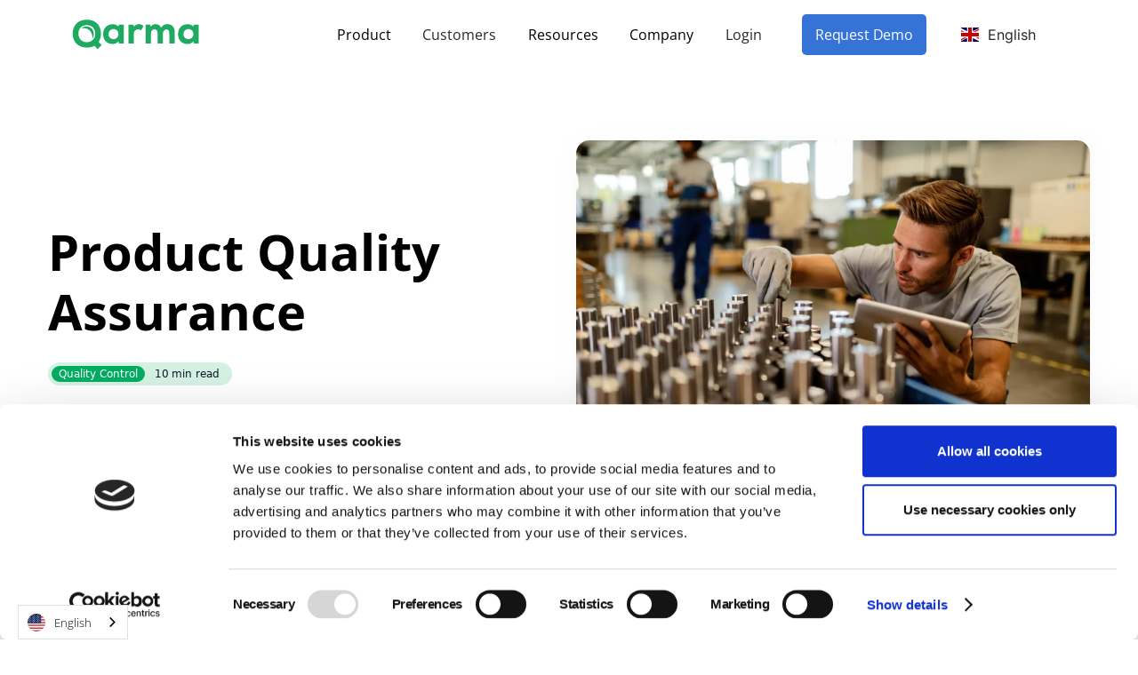

--- FILE ---
content_type: text/html
request_url: https://www.qarmainspect.com/blog/product-quality-assurance
body_size: 21578
content:
<!DOCTYPE html><!-- Last Published: Fri Jan 09 2026 12:53:02 GMT+0000 (Coordinated Universal Time) --><html data-wf-domain="www.qarmainspect.com" data-wf-page="645901da9dd8e16ea417106d" data-wf-site="61117ce333bb57cfb9f0f445" data-wf-collection="645901da9dd8e1b0f0171126" data-wf-item-slug="product-quality-assurance"><head><meta charset="utf-8"/><title>Product Quality Assurance  │ Qarma Quality &amp; Compliance</title><meta content="Product Quality Assurance (QA) is an integral part of modern-day business operations. It pertains to the systematic process and procedures put in place by businesses to prevent flaws, errors or defects in their products." name="description"/><meta content="Product Quality Assurance  │ Qarma Quality &amp; Compliance" property="og:title"/><meta content="Product Quality Assurance (QA) is an integral part of modern-day business operations. It pertains to the systematic process and procedures put in place by businesses to prevent flaws, errors or defects in their products." property="og:description"/><meta content="https://cdn.prod.website-files.com/61117ce333bb57ba32f0f478/65686148a41bc6a28bd5ea5f_Product%20Quality%20Assurance.webp" property="og:image"/><meta content="Product Quality Assurance  │ Qarma Quality &amp; Compliance" property="twitter:title"/><meta content="Product Quality Assurance (QA) is an integral part of modern-day business operations. It pertains to the systematic process and procedures put in place by businesses to prevent flaws, errors or defects in their products." property="twitter:description"/><meta content="https://cdn.prod.website-files.com/61117ce333bb57ba32f0f478/65686148a41bc6a28bd5ea5f_Product%20Quality%20Assurance.webp" property="twitter:image"/><meta property="og:type" content="website"/><meta content="summary_large_image" name="twitter:card"/><meta content="width=device-width, initial-scale=1" name="viewport"/><meta content="J3YGXv3_95WgLp5FC5I9yLNs-v307riUhcpLknK9UUM" name="google-site-verification"/><link href="https://cdn.prod.website-files.com/61117ce333bb57cfb9f0f445/css/qarma.webflow.shared.fd31abbbd.min.css" rel="stylesheet" type="text/css" integrity="sha384-/TGru9DqPmWe7iijMs09eELAhdDkDYWpTNZ07/uVbRZGKEza4s4s5Wgld2BBZ1LP" crossorigin="anonymous"/><script type="text/javascript">!function(o,c){var n=c.documentElement,t=" w-mod-";n.className+=t+"js",("ontouchstart"in o||o.DocumentTouch&&c instanceof DocumentTouch)&&(n.className+=t+"touch")}(window,document);</script><link href="https://cdn.prod.website-files.com/61117ce333bb57cfb9f0f445/61cc22ef51636425bf0e8ed8_32x32%20favicon%20qarma%20copy.png" rel="shortcut icon" type="image/x-icon"/><link href="https://cdn.prod.website-files.com/61117ce333bb57cfb9f0f445/61cc22c3004839c58b289e87_256x256%20favicon%20qarma.png" rel="apple-touch-icon"/><!-- Google Tag Manager -->
<script>(function(w,d,s,l,i){w[l]=w[l]||[];w[l].push({'gtm.start':
new Date().getTime(),event:'gtm.js'});var f=d.getElementsByTagName(s)[0],
j=d.createElement(s),dl=l!='dataLayer'?'&l='+l:'';j.async=true;j.src=
'https://www.googletagmanager.com/gtm.js?id='+i+dl;f.parentNode.insertBefore(j,f);
})(window,document,'script','dataLayer','GTM-MG983VC');</script>
<!-- End Google Tag Manager -->

<script id="Cookiebot" src="https://consent.cookiebot.com/uc.js" data-cbid="2dde050a-3e2b-4643-af22-0ccd85ae8c28" type="text/javascript" async></script>


<link rel="alternate" hreflang="en" href="https://www.qarmainspect.com">
<link rel="alternate" hreflang="de" href="https://de.qarmainspect.com">
<link rel="alternate" hreflang="zh" href="https://zh.qarmainspect.com">
<script type="text/javascript" src="https://cdn.weglot.com/weglot.min.js"></script>
<script>
    Weglot.initialize({
        api_key: 'wg_cff1deb72f1dfb544e5e2a4cf6caa9c82'
    });
</script>

<meta name="facebook-domain-verification" content="ahp0wt6ywb1rs1d49jfsg0jt6q4im2" />

<meta name="baidu-site-verification" content="code-QrmlBjJQNU" /><script type="text/javascript">window.__WEBFLOW_CURRENCY_SETTINGS = {"currencyCode":"USD","symbol":"$","decimal":".","fractionDigits":2,"group":",","template":"{{wf {\"path\":\"symbol\",\"type\":\"PlainText\"} }} {{wf {\"path\":\"amount\",\"type\":\"CommercePrice\"} }} {{wf {\"path\":\"currencyCode\",\"type\":\"PlainText\"} }}","hideDecimalForWholeNumbers":false};</script></head><body><div class="page-wrapper"><div data-collapse="medium" data-animation="over-right" data-duration="1000" data-easing="ease-out-expo" data-easing2="ease-out-expo" data-w-id="58db7844-5919-d71b-dd74-2323ed8dffe9" role="banner" class="header w-nav"><div class="container-header"><div data-w-id="b16f5549-0149-d0dd-a3ad-8d8d57451286" class="split-content header-left"><a href="/" class="brand w-nav-brand"><img src="https://cdn.prod.website-files.com/61117ce333bb57cfb9f0f445/61117ce333bb57738bf0f58d_qarmaInspect_green_rgb_logo_green_small.svg" alt="Logo" class="header-logo"/></a></div><div data-w-id="7f2120f3-8596-6029-6973-8f97077f1807" class="split-content header-right"><nav role="navigation" class="nav-menu w-nav-menu"><ul role="list" class="header-navigation"><li class="nav-item-wrapper"><div data-hover="true" data-delay="0" class="nav-link w-dropdown"><div class="dropdown-toggle w-dropdown-toggle"><div class="dropdown-text">Product</div></div><nav class="dropdown-list-2 w-dropdown-list"><a href="/quality" class="dropdown-link w-dropdown-link">Quality</a><a href="/compliance" class="dropdown-link w-dropdown-link">Audits &amp; Supplier Compliance</a><a href="/product-compliance" class="dropdown-link w-dropdown-link">Product Compliance</a><a href="/eudr" class="dropdown-link w-dropdown-link">EUDR</a></nav></div></li><li class="nav-item-wrapper"><a href="/customers" class="nav-link">Customers</a></li><li class="nav-item-wrapper"><div data-hover="true" data-delay="0" class="nav-link w-dropdown"><div class="dropdown-toggle w-dropdown-toggle"><div class="dropdown-text">Resources</div></div><nav class="dropdown-list-2 w-dropdown-list"><a href="/blog" class="dropdown-link w-dropdown-link">Blog</a><a href="/webinars" class="dropdown-link w-dropdown-link">Webinars</a><a href="/qarma-talks" class="dropdown-link w-dropdown-link">Qarma Talks</a><a href="/qarma-quality-compliance-index" class="dropdown-link w-dropdown-link">Qarma Quality &amp; Compliance Index</a></nav></div></li><li class="nav-item-wrapper"><div data-hover="true" data-delay="0" class="nav-link w-dropdown"><div class="dropdown-toggle w-dropdown-toggle"><div class="dropdown-text">Company</div></div><nav class="dropdown-list-2 w-dropdown-list"><a href="/about" class="dropdown-link w-dropdown-link">About</a><a href="/careers" class="dropdown-link w-dropdown-link">Careers</a><a href="/security" class="dropdown-link w-dropdown-link">Security</a></nav></div></li><li class="nav-item-wrapper desktop-only"><a href="https://app.qarmainspect.com/q/app/login" class="nav-link">Login</a></li><li class="nav-item-wrapper login-mobile"><a href="https://app.qarmainspect.com/q/app/login" class="nav-link login mobile w-inline-block"><div><span class="login-icon-text"></span>  Login</div></a></li><li class="nav-item-wrapper button-header-mobile"><a href="/demo" class="button-header mobile w-button">Get Started</a></li></ul></nav><a href="/demo" class="button-header blue w-button">Request Demo</a><div class="menu-button w-nav-button"><div class="menu-button-wrapper"><div class="menu-button-icon"><div class="menu-line-top"></div><div class="menu-line-top"></div><div class="menu-line-top"></div></div></div></div><div data-w-id="ba865c46-f5be-daa3-4b6b-f0a0e1ad7d7b" class="wg-element-wrapper sw8"><div data-hover="true" data-delay="500" data-w-id="ba865c46-f5be-daa3-4b6b-f0a0e1ad7d7c" class="wg-dropdown-2 w-dropdown"><div lang="en" class="wg-dd-2-togle w-dropdown-toggle"><div class="wg-selector-text-wrapper"><div class="wg-flag"><img alt="" src="https://cdn.prod.website-files.com/61117ce333bb57cfb9f0f445/616e9458b65c4b1a1867b9be_gb.svg" class="wg-flag-ico"/></div><div class="text-block-33">English</div></div></div><nav class="wg-dd-2-list wg-dropdown-link-flag w-dropdown-list"><a lang="de" href="#" class="wg-dropdown-2-link w-inline-block"><div class="wg-selector-text-wrapper"><div class="wg-flag"><img alt="" src="https://cdn.prod.website-files.com/61117ce333bb57cfb9f0f445/616e9458b65c4bc9f267b9bc_de.svg" class="wg-flag-ico"/></div><div><strong class="bold-text-9">Deutsch</strong></div></div></a><a lang="zh" href="#" class="wg-dropdown-2-link w-inline-block"><div class="wg-selector-text-wrapper"><div class="wg-flag"><img alt="" src="https://cdn.prod.website-files.com/61117ce333bb57cfb9f0f445/616e99f239da02e1e7b5ebb2_chinese%20flag.png" class="wg-flag-ico"/></div><div class="text-block-34">中文</div></div></a></nav></div></div></div></div></div><section class="hero-heading-left"><div class="container-7"><div class="hero-wrapper"><div id="w-node-_1e53df02-f489-3d71-3abf-ddcd967efb48-a417106d"><h1 class="heading-14">Product Quality Assurance</h1><div class="about-blog-post-wrapper"><div class="uui-blog04_meta-wrapper"><a href="#" class="uui-blog04_category-link w-inline-block"><div class="text-block-42">Quality Control</div></a><div class="uui-blog04_read-time"><div class="text-block-38">10</div><div class="text-block-39">min read</div></div></div></div></div><img loading="lazy" alt="An inspector doing product quality assurance" src="https://cdn.prod.website-files.com/61117ce333bb57ba32f0f478/65686148a41bc6a28bd5ea5f_Product%20Quality%20Assurance.webp" sizes="100vw" srcset="https://cdn.prod.website-files.com/61117ce333bb57ba32f0f478/65686148a41bc6a28bd5ea5f_Product%20Quality%20Assurance-p-500.webp 500w, https://cdn.prod.website-files.com/61117ce333bb57ba32f0f478/65686148a41bc6a28bd5ea5f_Product%20Quality%20Assurance-p-800.webp 800w, https://cdn.prod.website-files.com/61117ce333bb57ba32f0f478/65686148a41bc6a28bd5ea5f_Product%20Quality%20Assurance-p-1080.webp 1080w, https://cdn.prod.website-files.com/61117ce333bb57ba32f0f478/65686148a41bc6a28bd5ea5f_Product%20Quality%20Assurance-p-1600.webp 1600w, https://cdn.prod.website-files.com/61117ce333bb57ba32f0f478/65686148a41bc6a28bd5ea5f_Product%20Quality%20Assurance.webp 2000w" class="shadow-two"/></div></div></section><div class="section blog-post"><div class="container-large-1350px w-container"><div class="div-block-13"><div class="div-block-14"><h5>Table of contents</h5><div id="toc" class="div-block-12"></div><div class="blog-side-share"><h3 class="heading-13">Ready to work smarter with Quality and Compliance?</h3><a href="/demo" class="button-primary w-button">Book a demo</a></div><div class="blog-side-share-box"></div></div></div><div class="blog-post-wrapper"><div id="content" data-w-id="c7d74461-5108-95d7-7983-eab4e140f6de" style="-webkit-transform:translate3d(0, 20PX, 0) scale3d(1, 1, 1) rotateX(0) rotateY(0) rotateZ(0) skew(0, 0);-moz-transform:translate3d(0, 20PX, 0) scale3d(1, 1, 1) rotateX(0) rotateY(0) rotateZ(0) skew(0, 0);-ms-transform:translate3d(0, 20PX, 0) scale3d(1, 1, 1) rotateX(0) rotateY(0) rotateZ(0) skew(0, 0);transform:translate3d(0, 20PX, 0) scale3d(1, 1, 1) rotateX(0) rotateY(0) rotateZ(0) skew(0, 0);opacity:0" class="split-content blog-post-right"><div class="blog-post-rich-text success-story-body w-richtext"><h1>Product Quality Assurance</h1><p>Product Quality Assurance (QA), a concept you might have heard of, but one that may still seem quite abstract to you. Imagine buying a flawless looking apple only to bite into it and find out it&#x27;s rotten inside. Disappointing, right? That’s where product QA enters the scene! In their essence, QA processes work diligently behind the scenes, ensuring that you do not encounter such unpleasant surprises in your business and personal life alike.</p><h2>Introduction to Product Quality Assurance</h2><p>Product Quality Assurance (QA) is an integral part of modern-day business operations. It pertains to the systematic process and procedures put in place by businesses to prevent flaws, errors or defects in their products. The intended goal? Delivering high-quality goods that meet or exceed customer expectations.</p><p>In layman&#x27;s terms, each step involved in designing, manufacturing and selling a product must be scrutinized under a quality assurance program and protocols&#x27; vigilant eye. These initiatives ensure all aspects—from reliability and durability to safety and performance—align perfectly with the outlined standards. Avoiding those proverbial rotten apples becomes achievable when product QA stations itself at heart of your operation!</p><p>While this summed up glimpse gives a sense of how ingrained QA is within different industries – from software development companies rigorously testing their new coding algorithms to car manufacturers running vehicle prototypes through stringent tests – there&#x27;s still plenty more complexity and nuance awaiting exploration.</p><p>What separates QA from quality control (QC)? How did these methods evolve throughout history? What roles are crucial for effective QA functioning? And most importantly—the real-world implementation challenges businesses face when aligning themselves with intricate realms of product and quality management system and assurance. As we delve deeper into this subject matter, brace yourself for an enlightening journey foray into the sinews of product quality assurance!</p><h2>QA vs. Quality Control (QC)</h2><p>Before diving deep into the world of Product Quality Assurance, it is crucial to distinguish it from another similar-sounding term: Quality Control (QC). Both terms are generally used in product and service management; however, they cater to different aspects within that arena.</p><p>While Product Quality Assurance focuses on proactive methods aimed at stopping defects before they appear, Quality Control is concerning reactive strategies. In other words, QC is intended to identify and correct flaws after the product has been developed but not yet dispatched.</p><p>Think of a quality assurance system as a preventive measure. When designing products, many protocols must be adhered to for optimal output. The role of QA is essentially ensuring these procedures are followed -- hence preventing problematic aftermaths beforehand.</p><p>Alternatively, QC serves as your post-development checkpoint; examining software testing the final product for any imperfections before finally delivering it. This step includes testing each good meticulously or at least inspecting a significant sample size if dealing with big quantities.</p><p>Though distinct, knowing when and where to implement these two can significantly bolster overall product quality:</p><ol role="list"><li>Preventive approach: Integrate QA during the very initial stages of design and development.</li><li>Reactive approach: Apply QC toward the end portion of production or post-production.</li></ol><p>Both these mechanisms hence contribute uniquely towards one common goal: creating superior quality products that meet consumer expectations while minimizing resource wastage.</p><p>A comprehensive understanding of how QA differs from QC will enhance your ability to pay unerring attention to details throughout the entire manufacturing process – starting from day one up until your product leaves for its shipping voyage!</p><h2>The History of Product Quality Assurance</h2><p>Product Quality Assurance (QA) has a complex and nuanced history rooted in the manufacturing sector. Although our understanding of QA has grown exponentially in recent years, its principles trace back to more than a century ago.</p><p>The roots of QA can be dated back to the early 1920s when statistical methods were initiated for product quality improvement and control during mass production. However, these methods remained largely unnoticed until World War II, spotlighting potential deficiencies that aided in upping military standards. A need was felt for product inspection and creating consistent customer value.</p><p>Following WWII, American manufacturers struggled to regain their footing amidst post-war rebuilding efforts. This led giants like Toyota pioneering &#x27;Total Quality Management&#x27; procedures focusing on quality control focuses maintaining excellence throughout all processes and reducing errors to zero.</p><p>In the 1980s, with technology becoming ever-more integral to business operations, the decision-making capacity started shifting from being solely people-specific to computer-based systems leading to an increased focus on QA in software development domains. Back then it was coined as &#x27;Software Quality Assurance&#x27; which showcased concern over software validity and functionality ensuring defect-free output.</p><p>The 1990s presented us with the International Organization for Standardization&#x27;s acclaimed ISO 9000 family of certifications outlining standardized requirements for QA systems across varied industries.</p><p>Come twenty-first century, we&#x27;ve seen this understanding edging forward into web-era meshing together timeless strategies with modern-day technological advancements centered around delivering seamless user experience making every industry focused towards Product Quality Assurance realizing it as non-negotiable facet improving trustworthiness and streamlining corporate governance.</p><p>Thus far, from assembly lines to algorithms, QA has adapted remarkably well clarifying why it is high time organizations pay heed towards integrating sound product and quality management focused on assurance measures centralizing customer-centricity.</p><h2>Principles and Standards of QA</h2><p>It&#x27;s essential to give due importance to the principles and standards that provide direction for Product Quality Assurance (QA). Adhering to these can pave the way towards better product reliability and customer satisfaction.</p><p>The core principles of QA revolve around a few fundamental concepts. Firstly, customer-focused organizations recognize that their customers stand central to their business, implying stakeholders&#x27; needs should be deployed into a systemized strategy.</p><p>Secondly, leadership is not merely about managing processes but providing direction. Leaders establish unity in purpose and continually drive improvements within Program Quality Assurance frameworks.</p><p>Thirdly, an engaged workforce ensures the successful implementation of the various elements within QA. When people are integral parts of quality efforts, they tend to take ownership and cultivate a positive attitude towards the quality assurance process.</p><p>Lastly, decision-making within the QA team should ideally be data-driven rather than intuition or guesswork-based. This aspect asserts the significance of concrete evidence over hunches.</p><p>On discussing the standards used in Quality Assurance practices; numerous international standards serve as benchmarks for ensuring quality. One universally recognized entity is International Organization for Standardization (ISO) - ISO 9001:2015 Quality Management Systems being one widely applied standard globally.</p><p>Besides ISO, there exist many industry-specific standards such as Automotive Industry Action Group (AIAG) for automotive industries or AS9100D crafted distinctly for aerospace applications.</p><p>Other than these traditional ones adopted by companies worldwide, many industries have also stepped onto developing their own internal standards; corresponding to their unique competitive market dynamics and tailored specifically according to their product verticals.</p><p>Remembering these QA principles and regularly adhering to recognized standards would assist your entity in standing tall amidst competition while appeasing end users appropriately through reliable product delivery cycles. Various industries have harnessed these pointers successfully; earning them substantial dividends concerning profitability alongside sustained growth rates.</p><h2>Methods and Techniques in QA</h2><p>When it comes to Product Quality Assurance, a diverse range of methodologies and techniques are employed to ascertain the quality of a product. It might surprise you to note that some quality assurance methods and techniques have been around for decades, while others take full advantage of modern technology. Let&#x27;s examine some of these methods.</p><h3>Inspection</h3><p>The age-old method of inspection remains relevant today, despite technological advancements. Basically, this involves physically examining the product for any flaws or defects. The inspector checks each element of the product against predefined standards to further ensure quality compliance.</p><h3>Statistical Process Control (SPC)</h3><p>Statistical Process Control has assumed greater importance as organizations appreciate its value in maintaining consistent quality. SPC utilizes statistical methods to monitor and control a full production process, thereby helping prevent defective products from being produced.</p><h3>Failure Testing</h3><p>Another important approach in Product Quality Assurance is failure testing. This technique pushes a product beyond its normal operational capacity with the intention to identify any weaknesses or points of failure.</p><h3>Review Processes</h3><p>In review processes, detailed analysis and evaluation of designs, documents, requirements and specifications are performed early on in the project management lifecycle. This can help locate potential issues before they cause significant problems later down the line.</p><h3>Automated Testing</h3><p>With the surge in software development across industries, automated testing has become critical for timely Quality Assurance testing. With this technique, automated tools carry out predefined test cases on a software application -- flagging deviations from expected results. As their use reduces manual labor significantly and boosts efficiency levels considerably - they&#x27;re gaining more traction as an indispensable pillar supporting Product Quality Assurance.</p><p>Every QA process may require different combinations of these methods based on the specific situation at hand — whether you&#x27;re scrutinizing hardware components or debugging lines of code.</p><p>Regardless of which methods are used, it&#x27;s clear that both traditional approaches like inspections and reviews harmonize seamlessly with more recent arrivals like automated testing for productive outcomes within QA realms consistently pushing boundaries for excellence!</p><h2>QA Roles and Responsibilities</h2><p>Let&#x27;s dive into the many faces of the Product Quality Assurance world as we explore the diverse roles and responsibilities that encompass it.</p><p>Quality assurance encompasses a few key categories, each with its designated workforce carrying out specific functions to assure product quality.</p><h3>The Quality Assurance Manager</h3><p>Central to any Product Quality Assurance team is the Quality Assurance (QA) Manager. They act as the connection point between all QA activities, ensuring coordination and consistency in processes and standards. This pivotal figure is tasked with developing quality control policies, conducting audits, identifying production obstacles and setting improvement goals to enhance overall product quality.</p><h3>The QA Analyst</h3><p>The role of a QA Analyst goes beyond simply executing tests. These individuals understand software behavior and user experience deeply. Their responsibility includes designing exhaustive test plans for new products or features, performing functional testing, analyzing product inconsistencies, documenting defects meticulosity and collaborating proactively with developers to improve product quality.</p><h3>The Software Tester</h3><p>Stepping further into detail now introduces us to another indispensable player - the Software Tester. Scrutinizing every aspect of software use under varied conditions helps reveal hidden bugs or irregularities in system performance which may go unnoticed by even skilled developers.</p><p>Intriguingly, their sweeping efforts can cover anything from installation testing over different platforms to going through each feature with a fine-toothed comb focusing on usability review - all while becoming experts at using bug tracking tools!</p><h3>QA Automation Engineer</h3><p>Automation plays a significant role within Product Quality Assurance. Thus arises the need for specialists – meet the QA Automation Engineers. Utilizing an array of powerful tools such as Selenium WebDriver or Appium, they construct intelligent systems which eliminate human error during repetitive manual tests.</p><p>Moreover, shortening diligent hours put into routine checks allows drastic increase in speedy feedback which directly benefits swift product delivery cycles without compromising precision.</p><p>Offering such diverse responsibilities guarantees unique challenges across distinct disciplines but aims towards one construct - delivering outstanding quality at every product use. It truly reflects the dynamic nature and essential role that Product Quality Assurance holds within any forward-thinking organization striving for innovation without negotiating reliability.</p><h2>The Application of QA in Different Industries</h2><p>Product Quality Assurance (QA) is not confined to a particular industry. Its application transcends borders and penetrates almost all professions, from the food and beverage industry to software development.</p><p>For starters, let&#x27;s look at the healthcare sector, an area where Product Quality Assurance stands as a central pillar. Here, efficient QA systems ensure the safety and effectiveness of medical equipment and pharmaceutical products. This practice guarantees that the medical devices used fit for purpose and pose zero risk to patients.</p><p>In contrast, when we turn to manufacturing industries such as automobiles or electronics, Product Quality Assurance plays a key role in maintaining product consistency. It involves rigorous testing and inspection processes to ensure every item rolling off production lines meets specific standards of functionality, durability, and safety.</p><p>The food processing industry too has its fair share of quality assurance protocols. These encompass thorough checks on hygiene standards, ingredient inspection, packaging verifications among others to ascertain overall product safety - utmost paramount considering consumers&#x27; health hinges on it.</p><p>Then there&#x27;s construction; this industry translates QA into stringent assessments of materials used and architectural integrity to certify the structural stability and longevity of buildings constructed.</p><p>Lastly but far from least is the tech-focused realm of agile software development itself. Herein lies rigorous testing stages - unit testing, system testing, acceptance tests - which developers utilize in confirming their codes&#x27; functionality thus assuring users an error-free experience in software usage.</p><p>Thusly demonstrated is that no matter what line of business you&#x27;re involved in, Product Quality Assurance serves as a critical element contributing directly towards customer satisfaction, trustworthiness building, reputational enhancement ,and ultimately success attainment your venture craves for.</p><h2>The Importance of Quality Assurance Testing</h2><p>Testing is a key facet in the world of Product Quality Assurance. It holds a pivotal place because it ensures the product&#x27;s stability, functionality, and usability are up to the mark. No matter how innovative or beneficial a solution is touted to be, if it fails to deliver quality consistently, it ultimately results in customer dissatisfaction.</p><p>Quality assurance testing can highlight potential defects before they impact end-users. This early identification allows for issues to be rectified swiftly, minimizing any possible harm that could have been inflicted on the company’s brand image or its relationship with clients. Testing equips companies with an invaluable raft against unforeseen setbacks.</p><p>Moreover, quality assurance testing is integral for staying competitive in today&#x27;s fast-paced business environment. Customers now expect high-quality products that not only resolve their needs but also provide seamless user experience. If your offering falls short on these counts, buyers will not hesitate to look elsewhere.</p><p>That said, there lies another noteworthy aspect of performing regular QA tests – cost savings! Catching bugs early saves money as they become exponentially more expensive to fix as we progress deeper into the deployment pipeline. By investing time and effort upfront in rigorous testing procedures, organizations can avoid unnecessary expenses related to emergency fixes and unplanned work.</p><p>Finally yet importantly, let&#x27;s turn our focus towards complying with regulatory standards - an often overlooked perk of having robust quality assurance testing protocols. Particularly applicable within sectors like healthcare or finance where safety and accuracy are paramount; stringent checks aid in meeting legal obligations while providing peace of mind that your product respects industry regulations.</p><p>In essence:</p><ol role="list"><li>Enhances Customer Satisfaction</li><li>Saves Money by Early Bug Detection</li><li>Helps Stay Competitive</li><li>Aids Regulatory Compliance</li></ol><p>These points underpin why skipping quality assurance testing is simply out of question for businesses aiming for growth and excellence.</p><h2>Key Elements for Successful QA Implementation</h2><p>Product Quality Assurance, commonly referred to as QA, is indeed a critical aspect of any organization seeking to deliver excellent products. However, for the implementation of QA to be successful and beneficial, there are certain key elements that need acknowledgment and proper execution. These elements act as the adhesive holding together all aspects of a well-operating QA system.</p><ol role="list"><li><strong>Clear Objectives</strong>: A company must define clear objectives that tie into their overall business strategy. All team members should understand these goals so they can work towards reaching them collectively.</li><li><strong>Comprehensive Process Documentation</strong>: Detailed records of processes involved in production ensure regularity and help remove ambiguity from operations.</li><li><strong>Incorporation of Automation tools</strong>: Quality assurance testing often involves repetitive activities which can be automated to save time and resources while boosting efficiency.</li><li><strong>Frequent Evaluation and Training</strong>: To identify potential gaps in skills or knowledge among employees, frequent evaluations are invaluable. Regular training sessions based on evaluation results allow your team to advance in line with emerging trends and technological advancements.</li><li><strong>Customer Engagement</strong>: Engaging with customers gives valuable insight into their expectations versus product performance from an end user&#x27;s perspective.</li><li><strong>Adhering to Standards &amp; Regulations</strong>: Compliance ensures not only quality but also serves as proof of commitment toward maintaining standards within the industry landscape.</li><li><strong>Continuous Improvement Mindset</strong>: Successful Product Quality Assurance implementation stems from the incentivization of continual improvement at every level throughout an organization.</li></ol><p>These key components establish a solid foundation upon which effective Product Quality Assurance strategies blossom—if one element falters, it influences the stability of others, potentially compromising your entire operation&#x27;s success rate.</p><p>Transparency between departments is essential for optimal function since each plays a role in achieving overarching business objectives. Product Quality Assurance, when implemented correctly with attention to these integral components, holds tremendous capacity for improving a product&#x27;s market credibility while enhancing a business&#x27;s profitability. A meticulously curated QA process does more than just identify defects—it acts as a guiding light, steering your team down the path towards optimum productivity and quality. So, prepare wisely, implement thoughtfully, and watch your efforts pay dividends in product excellence.</p><h2>Challenges and Pitfalls in Implementing QA</h2><p>While the principles of Product Quality Assurance (QA) are straightforward, achieving its full implementation doesn&#x27;t come without challenges. The development process is fraught with pitfalls that may affect your ability to deliver a high-quality product consistently.</p><p>Given this context, let&#x27;s delve into some of these potential hindrances.</p><ol role="list"><li><strong>Lack of Clear Objectives and Goals</strong>: Without well-articulated goals, your QA efforts can quickly become disjointed. You could spend unnecessary time fixing problems that don&#x27;t directly contribute to enhancing product quality or customer satisfaction.</li><li><strong>Inadequate Training and Tools</strong>: Effective QA requires an educated team equipped with the right tools; else it becomes challenging for them to perform their jobs accurately and efficiently.</li><li><strong>Resistance to Change</strong>: It&#x27;s human nature to resist change, which is often seen when organizations try to implement new techniques or methods in QA. This resistance can be a massive barrier impeding efficient implementation.</li><li><strong>Poor Communication</strong>: A lack of effective communication between different teams can lead to misunderstandings about QA roles and responsibilities, causing errors and oversights within the system.</li></ol><p>These are just a few prevalent snags you might encounter as you work towards implementing Product Quality Assurance in your organization. However, rather than feeding apprehension, recognizing these issues should equip you better for success by prompting proactive steps towards mitigation.</p><p>Furthermore, remember that perfection may not always be attainable (or indeed necessary), but establishing robust systems and maintaining an adaptive mindset will certainly lead toward higher standards within your product offerings — making all those difficult navigation through pits worth it in the end! Balance is key here - while it&#x27;s essential not to fall into non-action due to fear of possible pitfalls, awareness along with action geared towards continuously pushing boundaries can bring about great results.</p><p>After all, the path to quality assurance never promised a smooth ride; yet those who brave the hurdles usually find their destination worthwhile.</p><h2>The Future of Product Quality Assurance</h2><p>The horizons of Product Quality Assurance (QA) are expanding, signaling a dynamic shift in its future. As industries gallop forward with the aid of technological advancements and innovative practices, QA&#x27;s role becomes increasingly crucial.</p><p>In the coming years, Artificial Intelligence (AI) and automation will mark the dawn of a new era in QA. AI will equip QA teams to predict failures before they occur, leading to enhanced efficiency and better risk management. Automation promises increased speed, thus shortening product development cycles and reducing costs.</p><p>Constant advancement in technology cannot be overstated; hence, ensuring digital compliance will become a dominant aspect of QA. Every service will require stringent quality assurance principles against cyber threats and defects that could potentially disrupt operations.</p><p>On another front, there is an increasing emphasis on sustainability and ethical manufacturing practices as part of quality standards. With consumers becoming more aware and demanding responsible actions from companies, sustainable QA protocols hold significant promise for the future.</p><p>Our future endeavors should focus on integrating these developments seamlessly into our current systems, specifically:</p><ol role="list"><li>Harnessing AI-driven predictive analytics</li><li>Implementing technologically advanced methods for rigorous cyber-threat mitigation</li><li>Evolving sustainable and ethical production standards </li></ol><p>Product Quality Assurance looms large over every industry&#x27;s horizon as a powerful tool not just for survival but also for marking one&#x27;s territory in this highly competitive world.</p><p>Looking ahead at what lies beyond the curve can always be tricky business. Predictions may falter, where measured adaptation coupled with conscious innovation eventually wins the day - quite like how I envision Product Quality Assurance steadily finding its footings amid chaos while bringing about order.</p><h2>Conclusion</h2><p>So, we&#x27;ve journeyed together through the realm of Product Quality Assurance (QA), unearthing its integral role in maintaining and enhancing product standards. From understanding QA&#x27;s distinction from Quality Control to diving into its genesis and evolution, we have underscored that it is more than avowal—it&#x27;s a way of life in any business committed to excellence.</p><p>Moreover, by examining different methods, principles, roles, and applications of QA across various industries, we can see the universality of these practices. Regardless of industry or product specifics, high-quality assurance protocols are paramount. You might think setting up such systems would be smooth sailing given the plethora of reasons attesting to their importance. However, there are challenges lurking beneath the surface—challenges that can potentially hinder successful implementation—but not completely deterring those determined enough from reaping its bountiful rewards.</p><p>Despite those challenges and potential pitfalls, I firmly believe in a future where Product Quality Assurance will continue to flourish. As technology advances with quantum leaps, so too does our ability to ensure greater quality outcomes—in ways we&#x27;re just beginning to explore. Rest assured that this dynamic field will continue metamorphosing while retaining its core goal: Ensuring unmatched quality levels for wider customer satisfaction.</p><p>To quote William A. Foster beautifully puts it: &quot;Quality is never an accident; it is always the result of high intention, sincere effort, intelligent direction &amp; skillful execution; it represents the wise choice among many alternatives.&quot; This concept remains at heart as we forge ahead on our respective journeys towards superior Product Quality Assurance.</p><p>In this respect lies my earnest aspiration—that you&#x27;ve come away enlightened about the intricate beginnings and workings of QA and perhaps even ready to dive head-first into employing top-tier QA methods within your own ventures for fantastic outcomes!</p><h2>References</h2><p>Navigating the world of Product Quality Assurance can be complex, which is why it&#x27;s crucial to have reliable sources at your fingertips. The literature I&#x27;ve gathered and discussed in this article deepens our understanding of QA through varied perspectives. Let me share them with you.</p><ol role="list"><li>Deming, W.E. (1986). Out Of The Crisis. MIT Press: London. Known as the pioneer of modern QA principles, Deming&#x27;s insights provide us a historical and theoretical foundation for understanding Product Quality Assurance.</li><li>&quot;ISO 9000 - Quality management.&quot; (n.d.). International Organization for Standardization. You can access it here: <a href="https://www.iso.org/standards/popular/iso-9000-family" target="_blank">ISO website</a></li></ol><p>Pointed to multiple times throughout this discussion on QA via ISO standards, this is an essential tool that complements any professional&#x27;s toolkit.</p><ol role="list"><li>Juran, J.M., &amp; De Feo, J.A. (2010). Juran&#x27;s Quality Handbook: The Complete Guide to Performance Excellence 6/e.</li></ol><p>A comprehensive guide to performance excellence and QA methods which were instrumental in shaping some segments of this article.</p><p>Remember! Education doesn&#x27;t end after reading one article or blog post; it’s a continuous journey. To keep exploring Product Quality Assurance tapestry deeper, refer back to these resources and unearth new ones along the way.</p><p>With hopes that these references will assist you in your ongoing exploration into ensuring product quality, I remain committed to providing informative and engaging content that keeps abreast with the ever-evolving landscape of technology and business process optimization strategies out there today – always striving towards excellence!}</p><p>‍</p></div></div></div></div></div><div class="section cta"><div class="container-default w-container"><section><div class="w-layout-blockcontainer w-container"><a href="https://www.qarmainspect.com/newsletter" class="w-inline-block"><img src="https://cdn.prod.website-files.com/61117ce333bb57cfb9f0f445/673c92160293a3095a853ac1_Newsletter%20banner_.svg" loading="lazy" width="1900" alt=""/></a></div></section></div></div><div class="section latest-articles"><div class="container-default w-container"><div class="top-content latest-articles"><h2 data-w-id="d5334ead-c9cb-8582-db5c-0d416a0fb1a1" style="-webkit-transform:translate3d(0, 20PX, 0) scale3d(1, 1, 1) rotateX(0) rotateY(0) rotateZ(0) skew(0, 0);-moz-transform:translate3d(0, 20PX, 0) scale3d(1, 1, 1) rotateX(0) rotateY(0) rotateZ(0) skew(0, 0);-ms-transform:translate3d(0, 20PX, 0) scale3d(1, 1, 1) rotateX(0) rotateY(0) rotateZ(0) skew(0, 0);transform:translate3d(0, 20PX, 0) scale3d(1, 1, 1) rotateX(0) rotateY(0) rotateZ(0) skew(0, 0);opacity:0" class="title latest-articles">Latest Articles</h2><div data-w-id="3db7036d-3534-6c0b-1633-42375a3484d2" style="-webkit-transform:translate3d(0, 20PX, 0) scale3d(1, 1, 1) rotateX(0) rotateY(0) rotateZ(0) skew(0, 0);-moz-transform:translate3d(0, 20PX, 0) scale3d(1, 1, 1) rotateX(0) rotateY(0) rotateZ(0) skew(0, 0);-ms-transform:translate3d(0, 20PX, 0) scale3d(1, 1, 1) rotateX(0) rotateY(0) rotateZ(0) skew(0, 0);transform:translate3d(0, 20PX, 0) scale3d(1, 1, 1) rotateX(0) rotateY(0) rotateZ(0) skew(0, 0);opacity:0" class="div-animation"><a href="/blog" class="button-primary small w-button">View All Articles</a></div></div><div class="w-dyn-list"><div role="list" class="latest-articles-grid w-dyn-items"><div data-w-id="dbb7125a-4f76-6783-7664-e4957b606076" style="-webkit-transform:translate3d(0, 20PX, 0) scale3d(1, 1, 1) rotateX(0) rotateY(0) rotateZ(0) skew(0, 0);-moz-transform:translate3d(0, 20PX, 0) scale3d(1, 1, 1) rotateX(0) rotateY(0) rotateZ(0) skew(0, 0);-ms-transform:translate3d(0, 20PX, 0) scale3d(1, 1, 1) rotateX(0) rotateY(0) rotateZ(0) skew(0, 0);transform:translate3d(0, 20PX, 0) scale3d(1, 1, 1) rotateX(0) rotateY(0) rotateZ(0) skew(0, 0);opacity:0" role="listitem" class="article-v1 w-dyn-item"><a data-w-id="dbb7125a-4f76-6783-7664-e4957b606077" href="/blog/is-this-the-formula-for-quality" class="card article-v1 w-inline-block"><div class="image-wrapper article-v1"><img src="https://cdn.prod.website-files.com/61117ce333bb57ba32f0f478/69491a5527d01227a4ee11b6_Is%20this%20the%20formula%20for%20quality.png" alt="" sizes="(max-width: 767px) 100vw, (max-width: 991px) 728px, 940px" srcset="https://cdn.prod.website-files.com/61117ce333bb57ba32f0f478/69491a5527d01227a4ee11b6_Is%20this%20the%20formula%20for%20quality-p-500.png 500w, https://cdn.prod.website-files.com/61117ce333bb57ba32f0f478/69491a5527d01227a4ee11b6_Is%20this%20the%20formula%20for%20quality-p-800.png 800w, https://cdn.prod.website-files.com/61117ce333bb57ba32f0f478/69491a5527d01227a4ee11b6_Is%20this%20the%20formula%20for%20quality-p-1080.png 1080w, https://cdn.prod.website-files.com/61117ce333bb57ba32f0f478/69491a5527d01227a4ee11b6_Is%20this%20the%20formula%20for%20quality.png 1332w" class="image article-v1"/></div><div class="card-article-v1-content"><h3 class="title article-v1">Is this the formula for quality?</h3><div class="about-blog-post-wrapper"><div class="blog-card-info-block"><div class="blog-post-author-name">Do you have a clear understanding of quality that is consistent and applicable across supply chains and production? In other words, do you have an explicit formula for quality that can guide your quality control (QC) work? This may sound complicated, but it can be boiled down to a straightforward formula. Read on to learn more about it and how it can improve your quality performance and insights. </div></div></div></div></a></div><div data-w-id="dbb7125a-4f76-6783-7664-e4957b606076" style="-webkit-transform:translate3d(0, 20PX, 0) scale3d(1, 1, 1) rotateX(0) rotateY(0) rotateZ(0) skew(0, 0);-moz-transform:translate3d(0, 20PX, 0) scale3d(1, 1, 1) rotateX(0) rotateY(0) rotateZ(0) skew(0, 0);-ms-transform:translate3d(0, 20PX, 0) scale3d(1, 1, 1) rotateX(0) rotateY(0) rotateZ(0) skew(0, 0);transform:translate3d(0, 20PX, 0) scale3d(1, 1, 1) rotateX(0) rotateY(0) rotateZ(0) skew(0, 0);opacity:0" role="listitem" class="article-v1 w-dyn-item"><a data-w-id="dbb7125a-4f76-6783-7664-e4957b606077" href="/blog/meet-ryan" class="card article-v1 w-inline-block"><div class="image-wrapper article-v1"><img src="https://cdn.prod.website-files.com/61117ce333bb57ba32f0f478/6931495fa52a6d57fad54465_Meet%20Ryan.png" alt="" sizes="(max-width: 767px) 100vw, (max-width: 991px) 728px, 940px" srcset="https://cdn.prod.website-files.com/61117ce333bb57ba32f0f478/6931495fa52a6d57fad54465_Meet%20Ryan-p-500.png 500w, https://cdn.prod.website-files.com/61117ce333bb57ba32f0f478/6931495fa52a6d57fad54465_Meet%20Ryan-p-800.png 800w, https://cdn.prod.website-files.com/61117ce333bb57ba32f0f478/6931495fa52a6d57fad54465_Meet%20Ryan-p-1080.png 1080w, https://cdn.prod.website-files.com/61117ce333bb57ba32f0f478/6931495fa52a6d57fad54465_Meet%20Ryan.png 1332w" class="image article-v1"/></div><div class="card-article-v1-content"><h3 class="title article-v1">Meet Ryan: A 360° view on quality</h3><div class="about-blog-post-wrapper"><div class="blog-card-info-block"><div class="blog-post-author-name">With two decades of experience in the brand and manufacturing world, Ryan Turley – Director of Customer Relations for the US and Canada at Qarma – has achieved a unique 360° perspective on quality today. He understands all the details and specifics that go into making a product, and to Ryan, quality has never been just about what ends up on the shelf.</div></div></div></div></a></div><div data-w-id="dbb7125a-4f76-6783-7664-e4957b606076" style="-webkit-transform:translate3d(0, 20PX, 0) scale3d(1, 1, 1) rotateX(0) rotateY(0) rotateZ(0) skew(0, 0);-moz-transform:translate3d(0, 20PX, 0) scale3d(1, 1, 1) rotateX(0) rotateY(0) rotateZ(0) skew(0, 0);-ms-transform:translate3d(0, 20PX, 0) scale3d(1, 1, 1) rotateX(0) rotateY(0) rotateZ(0) skew(0, 0);transform:translate3d(0, 20PX, 0) scale3d(1, 1, 1) rotateX(0) rotateY(0) rotateZ(0) skew(0, 0);opacity:0" role="listitem" class="article-v1 w-dyn-item"><a data-w-id="dbb7125a-4f76-6783-7664-e4957b606077" href="/blog/how-do-you-set-the-right-qc-mix" class="card article-v1 w-inline-block"><div class="image-wrapper article-v1"><img src="https://cdn.prod.website-files.com/61117ce333bb57ba32f0f478/689c49259322e8382407fccc_QC%20mix%20(3).png" alt="" sizes="(max-width: 767px) 100vw, (max-width: 991px) 728px, 940px" srcset="https://cdn.prod.website-files.com/61117ce333bb57ba32f0f478/689c49259322e8382407fccc_QC%20mix%20(3)-p-500.png 500w, https://cdn.prod.website-files.com/61117ce333bb57ba32f0f478/689c49259322e8382407fccc_QC%20mix%20(3)-p-800.png 800w, https://cdn.prod.website-files.com/61117ce333bb57ba32f0f478/689c49259322e8382407fccc_QC%20mix%20(3)-p-1080.png 1080w, https://cdn.prod.website-files.com/61117ce333bb57ba32f0f478/689c49259322e8382407fccc_QC%20mix%20(3).png 1332w" class="image article-v1"/></div><div class="card-article-v1-content"><h3 class="title article-v1">How do you set the right QC mix? </h3><div class="about-blog-post-wrapper"><div class="blog-card-info-block"><div class="blog-post-author-name">Setting an optimal quality control (QC) mix is a lot like a recipe. It is about getting a combination of factors right. Standards, people, timing, and feedback are core to QC. However, their best balance differs depending on products, strategies, factory setups, and quality goals. Qarma has developed the QC mix as a practical model to help teams evaluate and adjust their QC initiatives. </div></div></div></div></a></div></div></div></div></div><footer class="footer"><section><div class="footer-offices"><div class="footer-office"><h4 class="footer-office-name copenhagen">Århus</h4><p>Hermodsvej 5B, 3.<br/>8230 Åbyhøj<br/>Denmark<br/> +45 53632325</p></div><div class="footer-office"><h4 class="footer-office-name united-states">Chicago</h4><p>4000 W Montrose Ave.<br/>IL 60641<br/>United States<br/>+1 801 558 6726</p></div><div class="footer-office"><h4 class="footer-office-name china"> Shanghai </h4><p>Blocking A, Hengfeng Road 610, Jing’an District China<br/>+86(21)6233 9528<br/></p></div><div class="footer-office"><h4 class="footer-office-name germany"> Berlin </h4><p>Stresemannstraße 123<br/>Berlin 10963<br/>Germany<br/>0800 181 09 94<br/></p></div><div class="footer-office"><h4 class="footer-office-name vietnam">Ho Chi Minh City</h4><p>94 Xuan Thuy, Thao Dien Ward<br/>Thu Duc City<br/>Vietnam<br/>+84 969 386 940</p></div></div><div class="w-row"><div class="w-col w-col-6"><div class="footer-links-block main"><a href="/" class="brand footer-brand w-nav-brand"><div><img src="https://cdn.prod.website-files.com/61117ce333bb57cfb9f0f445/61117ce333bb57738bf0f58d_qarmaInspect_green_rgb_logo_green_small.svg" loading="lazy" alt="" height="Auto" class="image-17"/></div></a><p class="paragraph footer-paragraph">Qarma makes simple quality and compliance tools for ambitious companies looking to <span class="underline">Make It Right</span> </p><div class="footer-social-media-grid"><div><a href="https://www.linkedin.com/company/qarma/" target="_blank" class="w-inline-block"><img src="https://cdn.prod.website-files.com/61117ce333bb57cfb9f0f445/643e972ffcc6fd21b67a90bb_Linkedin-logo.svg" loading="lazy" alt="" height="25" class="image-18"/></a></div><div><a href="https://www.facebook.com/Qarmainspect" target="_blank" class="w-inline-block"><img src="https://cdn.prod.website-files.com/61117ce333bb57cfb9f0f445/643e981afa4f644b2f6f4d7d_Facebook-logo%20(1).svg" loading="lazy" alt="" height="25" class="image-18"/></a></div><div><a href="https://www.youtube.com/@qarma2210/videos" target="_blank" class="w-inline-block"><img src="https://cdn.prod.website-files.com/61117ce333bb57cfb9f0f445/643e98c440268105cbd07aa8_YouTube-logo.svg" loading="lazy" alt="" height="25" class="image-18"/></a></div></div></div></div><div class="w-col w-col-2"><div class="footer-links-block"><div class="footer-mobile-title"><h3 class="footer-title">Product<span class="dropdown-icon-footer"></span></h3></div><div class="footer-mobile-content"><div class="footer-content-links"><ul role="list" class="list-footer w-list-unstyled"><li class="footer-list-item"><a href="/quality" class="footer-link w-inline-block"><div class="text-block-5">Quality</div></a></li><li class="footer-list-item"><a href="/compliance" class="footer-link w-inline-block"><div class="text-block-6">Compliance</div></a></li></ul><div class="space footer-links"></div></div></div></div></div><div class="w-col w-col-2"><div class="footer-links-block"><div class="footer-mobile-title"><h3 class="footer-title">Company<span class="dropdown-icon-footer"></span></h3></div><div class="footer-mobile-content"><div class="footer-content-links"><ul role="list" class="list-footer w-list-unstyled"><li class="footer-list-item"><a href="/about" class="footer-link w-inline-block"><div class="text-block-5">About</div></a></li><li class="footer-list-item"><a href="/careers" class="footer-link w-inline-block"><div class="text-block-6">Careers</div></a></li></ul><div class="space footer-links"></div></div></div></div></div><div class="w-col w-col-2"><div class="footer-links-block"><div class="footer-mobile-title"><h3 class="footer-title">Qarma<span class="dropdown-icon-footer"></span></h3></div><div class="footer-mobile-content"><div class="footer-content-links"><ul role="list" class="list-footer w-list-unstyled"><li class="footer-list-item"><a href="/terms-ps" class="footer-link w-inline-block"><div class="text-block-5">Terms &amp; conditons</div></a></li><li class="footer-list-item"><a href="/privacy-policy" class="footer-link w-inline-block"><div class="text-block-6">Privacy policy</div></a></li><li class="footer-list-item"><a href="/faq" class="footer-link w-inline-block"><div class="text-block-6">FAQ</div></a></li><li class="footer-list-item"><a href="/impressum" class="footer-link w-inline-block"><div class="text-block-6">Impressum</div></a></li><li class="footer-list-item"><a href="https://beian.miit.gov.cn/#/Integrated/index" class="footer-link w-inline-block"><div class="text-block-6">沪ICP备20022900号 </div></a></li></ul><div class="space footer-links"></div></div></div></div></div></div><div class="container-default"><div class="small-print-wrapper"><div class="split-content small-print-left"><a href="http://www.beian.gov.cn/portal/registerSystemInfo?recordcode=31010602005803" target="_blank" class="small-print-link image">沪公网安备 31010602005803号</a><img src="https://cdn.prod.website-files.com/61117ce333bb57cfb9f0f445/612e0b3c142ffb991a3431f9_nismspc-logo.png" loading="lazy" width="28" alt="" class="footer-icon"/></div><div class="split-content small-print-right"><div class="small-print">Copyright © Qarma 2025</div><div class="space footer-links"></div></div></div></div></section></footer></div><script src="https://d3e54v103j8qbb.cloudfront.net/js/jquery-3.5.1.min.dc5e7f18c8.js?site=61117ce333bb57cfb9f0f445" type="text/javascript" integrity="sha256-9/aliU8dGd2tb6OSsuzixeV4y/faTqgFtohetphbbj0=" crossorigin="anonymous"></script><script src="https://cdn.prod.website-files.com/61117ce333bb57cfb9f0f445/js/webflow.schunk.66dcd6b93c050334.js" type="text/javascript" integrity="sha384-yNsqg5ZXhurWrZpW7EP0imuwgV4cTazTmAMSzf+xUTWjSbuqTyatmZVNvAyZTsD3" crossorigin="anonymous"></script><script src="https://cdn.prod.website-files.com/61117ce333bb57cfb9f0f445/js/webflow.schunk.2f91ffffacf2c80b.js" type="text/javascript" integrity="sha384-SrPorN5S7orpeU4QQv3MPimeXULZH4gCHqb4THK1mzjSY7ATMfgIX4xNkRa+UTrj" crossorigin="anonymous"></script><script src="https://cdn.prod.website-files.com/61117ce333bb57cfb9f0f445/js/webflow.931fe759.81ee9403bbd98733.js" type="text/javascript" integrity="sha384-OV9PRHGJBqReqlrwnYC6puM7ejeabIzCJQox94O9VEFSXoX1OdRCwQTq0latzkxW" crossorigin="anonymous"></script><!-- Google Tag Manager (noscript) -->
<noscript><iframe src="https://www.googletagmanager.com/ns.html?id=GTM-MG983VC"
height="0" width="0" style="display:none;visibility:hidden"></iframe></noscript>
<!-- End Google Tag Manager (noscript) -->

<script>

// on Weglot init
Weglot.on('initialized', ()=>{
 // get the current active language
  const currentLang = Weglot.getCurrentLang();
  // call updateFlagDropdownLinks functions
  updateSW8FlagDropdownLinks(currentLang);
});

// for each of the .wg-element-wrapper language links
document.querySelectorAll('.wg-element-wrapper.sw8 [lang]').forEach((link)=>{
               // add a click event listener
             link.addEventListener('click', function(e){
          // prevent default
                 e.preventDefault();
      // switch to the current active language      
      Weglot.switchTo(this.getAttribute('lang'));
      // call updateDropdownLinks function
      updateSW8FlagDropdownLinks(this.getAttribute('lang'));
         });
});

// updateFlagDropdownLinks function
function updateSW8FlagDropdownLinks(currentLang){
      // get the wrapper element
     const $wrapper = document.querySelector('.wg-element-wrapper.sw8'); 
  // if the .w-dropdown-toggle is not the current active language
        if($wrapper.querySelector('.w-dropdown-toggle').getAttribute('lang') !== currentLang){
         // swap the dropdown toggle's innerHTML with the current active language link innerHTML
    const $activeLangLink = $wrapper.querySelector('[lang='+currentLang+']');
    const childDiv = $activeLangLink.innerHTML;
    const $toggle = $wrapper.querySelector('.w-dropdown-toggle');
    const toggleDiv = $toggle.innerHTML;
    $toggle.innerHTML = childDiv;
    $activeLangLink.innerHTML = toggleDiv;
    
    // swap the dropdown toggle's lang attr with the current active language link lang attr
               const lang = $activeLangLink.getAttribute('lang');
        const toggleLang = $toggle.getAttribute('lang');
            $toggle.setAttribute('lang', lang);
            $activeLangLink.setAttribute('lang', toggleLang);
  }
}
</script>


<script defer src="https://jscloud.net/lzs/20260/inlinks.js"></script><script type="application/ld+json">
{ 
 "@context": "http://schema.org", 
 "@type": "BlogPosting",
 "headline": "Product Quality Assurance",
 "image": "https://cdn.prod.website-files.com/61117ce333bb57ba32f0f478/65686148a41bc6a28bd5ea5f_Product%20Quality%20Assurance.webp", 
 "genre": "Quality Control", 
  "mainEntityOfPage": {
     "@type": "WebPage",
      "@id": "https://www.qarmainspect.com/blog/product-quality-assurance"
 },
 "publisher": {
  "@type": "Organization",
   "name": "Qarma",
   "email": "support@qarmainspect.com",
   "address": "Hermodsvej 5A, Aarhus, Denmark",
   "logo": {
      "@type": "ImageObject",
      "url": "https://assets-global.website-files.com/61117ce333bb57cfb9f0f445/61117ce333bb57738bf0f58d_qarmaInspect_green_rgb_logo_green_small.svg"
    }
 },
 "url": "/blog/product-quality-assurance",
 "datePublished": "Feb 12, 2025",
 "dateCreated": "Nov 30, 2023",
 "dateModified": "Dec 12, 2023",
 "description": "Product Quality Assurance (QA) is an integral part of modern-day business operations. It pertains to the systematic process and procedures put in place by businesses to prevent flaws, errors or defects in their products. ",
   "author": {
    "@type": "Person",
    "name": "Mathias Støve"
  }
 }
</script>




<script>
function strip(html){
   let doc = new DOMParser().parseFromString(html, 'text/html');
   return doc.body.textContent || "";
}


document.getElementById("content").querySelectorAll("h2").forEach(function(heading, i) {
  // runs a function for all headings inside your rich text element
  let strippedInnerHtml = strip(heading.innerHTML);
  // adds section titles to slugs
  let str = strippedInnerHtml.replace(/\s+/g, '-').replace(/[°&\/\\#,+()$~%.'":;*?<>{}]/g, "").toLowerCase();
  // replaces spaces with hyphens, removes special characters
  // and extra spaces from the headings, and applies lowercase in slugs
  heading.setAttribute("id", str);
  // gives each heading a unique id
  const item = document.createElement("a");
  // creates an anchor element called "item" for each heading
  let displayText = strippedInnerHtml;
  let MAX_LENGTH = 120;
  let truncatedItem = (displayText.length > MAX_LENGTH) ? displayText.slice(0, MAX_LENGTH-1) + '…' : displayText;
  item.innerHTML = truncatedItem;
  // gives each item the text of the corresponding heading
  ("h2").split(/[, ]+/).forEach(function(x) {
  // runs a function for each item in your headings list
    if (heading.tagName.toLowerCase() == x) {
      item.classList.add("toc-item", "toc-" + x);
  // gives each item the correct class
    }
  });
  item.setAttribute("href", "#" + str);
  // gives each item the correct anchor link
  document.querySelector("#toc").appendChild(item);
  // places each item inside the Table of Contents div
});
</script></body></html>

--- FILE ---
content_type: text/css
request_url: https://cdn.prod.website-files.com/61117ce333bb57cfb9f0f445/css/qarma.webflow.shared.fd31abbbd.min.css
body_size: 46732
content:
html{-webkit-text-size-adjust:100%;-ms-text-size-adjust:100%;font-family:sans-serif}body{margin:0}article,aside,details,figcaption,figure,footer,header,hgroup,main,menu,nav,section,summary{display:block}audio,canvas,progress,video{vertical-align:baseline;display:inline-block}audio:not([controls]){height:0;display:none}[hidden],template{display:none}a{background-color:#0000}a:active,a:hover{outline:0}abbr[title]{border-bottom:1px dotted}b,strong{font-weight:700}dfn{font-style:italic}h1{margin:.67em 0;font-size:2em}mark{color:#000;background:#ff0}small{font-size:80%}sub,sup{vertical-align:baseline;font-size:75%;line-height:0;position:relative}sup{top:-.5em}sub{bottom:-.25em}img{border:0}svg:not(:root){overflow:hidden}hr{box-sizing:content-box;height:0}pre{overflow:auto}code,kbd,pre,samp{font-family:monospace;font-size:1em}button,input,optgroup,select,textarea{color:inherit;font:inherit;margin:0}button{overflow:visible}button,select{text-transform:none}button,html input[type=button],input[type=reset]{-webkit-appearance:button;cursor:pointer}button[disabled],html input[disabled]{cursor:default}button::-moz-focus-inner,input::-moz-focus-inner{border:0;padding:0}input{line-height:normal}input[type=checkbox],input[type=radio]{box-sizing:border-box;padding:0}input[type=number]::-webkit-inner-spin-button,input[type=number]::-webkit-outer-spin-button{height:auto}input[type=search]{-webkit-appearance:none}input[type=search]::-webkit-search-cancel-button,input[type=search]::-webkit-search-decoration{-webkit-appearance:none}legend{border:0;padding:0}textarea{overflow:auto}optgroup{font-weight:700}table{border-collapse:collapse;border-spacing:0}td,th{padding:0}@font-face{font-family:webflow-icons;src:url([data-uri])format("truetype");font-weight:400;font-style:normal}[class^=w-icon-],[class*=\ w-icon-]{speak:none;font-variant:normal;text-transform:none;-webkit-font-smoothing:antialiased;-moz-osx-font-smoothing:grayscale;font-style:normal;font-weight:400;line-height:1;font-family:webflow-icons!important}.w-icon-slider-right:before{content:""}.w-icon-slider-left:before{content:""}.w-icon-nav-menu:before{content:""}.w-icon-arrow-down:before,.w-icon-dropdown-toggle:before{content:""}.w-icon-file-upload-remove:before{content:""}.w-icon-file-upload-icon:before{content:""}*{box-sizing:border-box}html{height:100%}body{color:#333;background-color:#fff;min-height:100%;margin:0;font-family:Arial,sans-serif;font-size:14px;line-height:20px}img{vertical-align:middle;max-width:100%;display:inline-block}html.w-mod-touch *{background-attachment:scroll!important}.w-block{display:block}.w-inline-block{max-width:100%;display:inline-block}.w-clearfix:before,.w-clearfix:after{content:" ";grid-area:1/1/2/2;display:table}.w-clearfix:after{clear:both}.w-hidden{display:none}.w-button{color:#fff;line-height:inherit;cursor:pointer;background-color:#3898ec;border:0;border-radius:0;padding:9px 15px;text-decoration:none;display:inline-block}input.w-button{-webkit-appearance:button}html[data-w-dynpage] [data-w-cloak]{color:#0000!important}.w-code-block{margin:unset}pre.w-code-block code{all:inherit}.w-optimization{display:contents}.w-webflow-badge,.w-webflow-badge>img{box-sizing:unset;width:unset;height:unset;max-height:unset;max-width:unset;min-height:unset;min-width:unset;margin:unset;padding:unset;float:unset;clear:unset;border:unset;border-radius:unset;background:unset;background-image:unset;background-position:unset;background-size:unset;background-repeat:unset;background-origin:unset;background-clip:unset;background-attachment:unset;background-color:unset;box-shadow:unset;transform:unset;direction:unset;font-family:unset;font-weight:unset;color:unset;font-size:unset;line-height:unset;font-style:unset;font-variant:unset;text-align:unset;letter-spacing:unset;-webkit-text-decoration:unset;text-decoration:unset;text-indent:unset;text-transform:unset;list-style-type:unset;text-shadow:unset;vertical-align:unset;cursor:unset;white-space:unset;word-break:unset;word-spacing:unset;word-wrap:unset;transition:unset}.w-webflow-badge{white-space:nowrap;cursor:pointer;box-shadow:0 0 0 1px #0000001a,0 1px 3px #0000001a;visibility:visible!important;opacity:1!important;z-index:2147483647!important;color:#aaadb0!important;overflow:unset!important;background-color:#fff!important;border-radius:3px!important;width:auto!important;height:auto!important;margin:0!important;padding:6px!important;font-size:12px!important;line-height:14px!important;text-decoration:none!important;display:inline-block!important;position:fixed!important;inset:auto 12px 12px auto!important;transform:none!important}.w-webflow-badge>img{position:unset;visibility:unset!important;opacity:1!important;vertical-align:middle!important;display:inline-block!important}h1,h2,h3,h4,h5,h6{margin-bottom:10px;font-weight:700}h1{margin-top:20px;font-size:38px;line-height:44px}h2{margin-top:20px;font-size:32px;line-height:36px}h3{margin-top:20px;font-size:24px;line-height:30px}h4{margin-top:10px;font-size:18px;line-height:24px}h5{margin-top:10px;font-size:14px;line-height:20px}h6{margin-top:10px;font-size:12px;line-height:18px}p{margin-top:0;margin-bottom:10px}blockquote{border-left:5px solid #e2e2e2;margin:0 0 10px;padding:10px 20px;font-size:18px;line-height:22px}figure{margin:0 0 10px}figcaption{text-align:center;margin-top:5px}ul,ol{margin-top:0;margin-bottom:10px;padding-left:40px}.w-list-unstyled{padding-left:0;list-style:none}.w-embed:before,.w-embed:after{content:" ";grid-area:1/1/2/2;display:table}.w-embed:after{clear:both}.w-video{width:100%;padding:0;position:relative}.w-video iframe,.w-video object,.w-video embed{border:none;width:100%;height:100%;position:absolute;top:0;left:0}fieldset{border:0;margin:0;padding:0}button,[type=button],[type=reset]{cursor:pointer;-webkit-appearance:button;border:0}.w-form{margin:0 0 15px}.w-form-done{text-align:center;background-color:#ddd;padding:20px;display:none}.w-form-fail{background-color:#ffdede;margin-top:10px;padding:10px;display:none}label{margin-bottom:5px;font-weight:700;display:block}.w-input,.w-select{color:#333;vertical-align:middle;background-color:#fff;border:1px solid #ccc;width:100%;height:38px;margin-bottom:10px;padding:8px 12px;font-size:14px;line-height:1.42857;display:block}.w-input::placeholder,.w-select::placeholder{color:#999}.w-input:focus,.w-select:focus{border-color:#3898ec;outline:0}.w-input[disabled],.w-select[disabled],.w-input[readonly],.w-select[readonly],fieldset[disabled] .w-input,fieldset[disabled] .w-select{cursor:not-allowed}.w-input[disabled]:not(.w-input-disabled),.w-select[disabled]:not(.w-input-disabled),.w-input[readonly],.w-select[readonly],fieldset[disabled]:not(.w-input-disabled) .w-input,fieldset[disabled]:not(.w-input-disabled) .w-select{background-color:#eee}textarea.w-input,textarea.w-select{height:auto}.w-select{background-color:#f3f3f3}.w-select[multiple]{height:auto}.w-form-label{cursor:pointer;margin-bottom:0;font-weight:400;display:inline-block}.w-radio{margin-bottom:5px;padding-left:20px;display:block}.w-radio:before,.w-radio:after{content:" ";grid-area:1/1/2/2;display:table}.w-radio:after{clear:both}.w-radio-input{float:left;margin:3px 0 0 -20px;line-height:normal}.w-file-upload{margin-bottom:10px;display:block}.w-file-upload-input{opacity:0;z-index:-100;width:.1px;height:.1px;position:absolute;overflow:hidden}.w-file-upload-default,.w-file-upload-uploading,.w-file-upload-success{color:#333;display:inline-block}.w-file-upload-error{margin-top:10px;display:block}.w-file-upload-default.w-hidden,.w-file-upload-uploading.w-hidden,.w-file-upload-error.w-hidden,.w-file-upload-success.w-hidden{display:none}.w-file-upload-uploading-btn{cursor:pointer;background-color:#fafafa;border:1px solid #ccc;margin:0;padding:8px 12px;font-size:14px;font-weight:400;display:flex}.w-file-upload-file{background-color:#fafafa;border:1px solid #ccc;flex-grow:1;justify-content:space-between;margin:0;padding:8px 9px 8px 11px;display:flex}.w-file-upload-file-name{font-size:14px;font-weight:400;display:block}.w-file-remove-link{cursor:pointer;width:auto;height:auto;margin-top:3px;margin-left:10px;padding:3px;display:block}.w-icon-file-upload-remove{margin:auto;font-size:10px}.w-file-upload-error-msg{color:#ea384c;padding:2px 0;display:inline-block}.w-file-upload-info{padding:0 12px;line-height:38px;display:inline-block}.w-file-upload-label{cursor:pointer;background-color:#fafafa;border:1px solid #ccc;margin:0;padding:8px 12px;font-size:14px;font-weight:400;display:inline-block}.w-icon-file-upload-icon,.w-icon-file-upload-uploading{width:20px;margin-right:8px;display:inline-block}.w-icon-file-upload-uploading{height:20px}.w-container{max-width:940px;margin-left:auto;margin-right:auto}.w-container:before,.w-container:after{content:" ";grid-area:1/1/2/2;display:table}.w-container:after{clear:both}.w-container .w-row{margin-left:-10px;margin-right:-10px}.w-row:before,.w-row:after{content:" ";grid-area:1/1/2/2;display:table}.w-row:after{clear:both}.w-row .w-row{margin-left:0;margin-right:0}.w-col{float:left;width:100%;min-height:1px;padding-left:10px;padding-right:10px;position:relative}.w-col .w-col{padding-left:0;padding-right:0}.w-col-1{width:8.33333%}.w-col-2{width:16.6667%}.w-col-3{width:25%}.w-col-4{width:33.3333%}.w-col-5{width:41.6667%}.w-col-6{width:50%}.w-col-7{width:58.3333%}.w-col-8{width:66.6667%}.w-col-9{width:75%}.w-col-10{width:83.3333%}.w-col-11{width:91.6667%}.w-col-12{width:100%}.w-hidden-main{display:none!important}@media screen and (max-width:991px){.w-container{max-width:728px}.w-hidden-main{display:inherit!important}.w-hidden-medium{display:none!important}.w-col-medium-1{width:8.33333%}.w-col-medium-2{width:16.6667%}.w-col-medium-3{width:25%}.w-col-medium-4{width:33.3333%}.w-col-medium-5{width:41.6667%}.w-col-medium-6{width:50%}.w-col-medium-7{width:58.3333%}.w-col-medium-8{width:66.6667%}.w-col-medium-9{width:75%}.w-col-medium-10{width:83.3333%}.w-col-medium-11{width:91.6667%}.w-col-medium-12{width:100%}.w-col-stack{width:100%;left:auto;right:auto}}@media screen and (max-width:767px){.w-hidden-main,.w-hidden-medium{display:inherit!important}.w-hidden-small{display:none!important}.w-row,.w-container .w-row{margin-left:0;margin-right:0}.w-col{width:100%;left:auto;right:auto}.w-col-small-1{width:8.33333%}.w-col-small-2{width:16.6667%}.w-col-small-3{width:25%}.w-col-small-4{width:33.3333%}.w-col-small-5{width:41.6667%}.w-col-small-6{width:50%}.w-col-small-7{width:58.3333%}.w-col-small-8{width:66.6667%}.w-col-small-9{width:75%}.w-col-small-10{width:83.3333%}.w-col-small-11{width:91.6667%}.w-col-small-12{width:100%}}@media screen and (max-width:479px){.w-container{max-width:none}.w-hidden-main,.w-hidden-medium,.w-hidden-small{display:inherit!important}.w-hidden-tiny{display:none!important}.w-col{width:100%}.w-col-tiny-1{width:8.33333%}.w-col-tiny-2{width:16.6667%}.w-col-tiny-3{width:25%}.w-col-tiny-4{width:33.3333%}.w-col-tiny-5{width:41.6667%}.w-col-tiny-6{width:50%}.w-col-tiny-7{width:58.3333%}.w-col-tiny-8{width:66.6667%}.w-col-tiny-9{width:75%}.w-col-tiny-10{width:83.3333%}.w-col-tiny-11{width:91.6667%}.w-col-tiny-12{width:100%}}.w-widget{position:relative}.w-widget-map{width:100%;height:400px}.w-widget-map label{width:auto;display:inline}.w-widget-map img{max-width:inherit}.w-widget-map .gm-style-iw{text-align:center}.w-widget-map .gm-style-iw>button{display:none!important}.w-widget-twitter{overflow:hidden}.w-widget-twitter-count-shim{vertical-align:top;text-align:center;background:#fff;border:1px solid #758696;border-radius:3px;width:28px;height:20px;display:inline-block;position:relative}.w-widget-twitter-count-shim *{pointer-events:none;-webkit-user-select:none;user-select:none}.w-widget-twitter-count-shim .w-widget-twitter-count-inner{text-align:center;color:#999;font-family:serif;font-size:15px;line-height:12px;position:relative}.w-widget-twitter-count-shim .w-widget-twitter-count-clear{display:block;position:relative}.w-widget-twitter-count-shim.w--large{width:36px;height:28px}.w-widget-twitter-count-shim.w--large .w-widget-twitter-count-inner{font-size:18px;line-height:18px}.w-widget-twitter-count-shim:not(.w--vertical){margin-left:5px;margin-right:8px}.w-widget-twitter-count-shim:not(.w--vertical).w--large{margin-left:6px}.w-widget-twitter-count-shim:not(.w--vertical):before,.w-widget-twitter-count-shim:not(.w--vertical):after{content:" ";pointer-events:none;border:solid #0000;width:0;height:0;position:absolute;top:50%;left:0}.w-widget-twitter-count-shim:not(.w--vertical):before{border-width:4px;border-color:#75869600 #5d6c7b #75869600 #75869600;margin-top:-4px;margin-left:-9px}.w-widget-twitter-count-shim:not(.w--vertical).w--large:before{border-width:5px;margin-top:-5px;margin-left:-10px}.w-widget-twitter-count-shim:not(.w--vertical):after{border-width:4px;border-color:#fff0 #fff #fff0 #fff0;margin-top:-4px;margin-left:-8px}.w-widget-twitter-count-shim:not(.w--vertical).w--large:after{border-width:5px;margin-top:-5px;margin-left:-9px}.w-widget-twitter-count-shim.w--vertical{width:61px;height:33px;margin-bottom:8px}.w-widget-twitter-count-shim.w--vertical:before,.w-widget-twitter-count-shim.w--vertical:after{content:" ";pointer-events:none;border:solid #0000;width:0;height:0;position:absolute;top:100%;left:50%}.w-widget-twitter-count-shim.w--vertical:before{border-width:5px;border-color:#5d6c7b #75869600 #75869600;margin-left:-5px}.w-widget-twitter-count-shim.w--vertical:after{border-width:4px;border-color:#fff #fff0 #fff0;margin-left:-4px}.w-widget-twitter-count-shim.w--vertical .w-widget-twitter-count-inner{font-size:18px;line-height:22px}.w-widget-twitter-count-shim.w--vertical.w--large{width:76px}.w-background-video{color:#fff;height:500px;position:relative;overflow:hidden}.w-background-video>video{object-fit:cover;z-index:-100;background-position:50%;background-size:cover;width:100%;height:100%;margin:auto;position:absolute;inset:-100%}.w-background-video>video::-webkit-media-controls-start-playback-button{-webkit-appearance:none;display:none!important}.w-background-video--control{background-color:#0000;padding:0;position:absolute;bottom:1em;right:1em}.w-background-video--control>[hidden]{display:none!important}.w-slider{text-align:center;clear:both;-webkit-tap-highlight-color:#0000;tap-highlight-color:#0000;background:#ddd;height:300px;position:relative}.w-slider-mask{z-index:1;white-space:nowrap;height:100%;display:block;position:relative;left:0;right:0;overflow:hidden}.w-slide{vertical-align:top;white-space:normal;text-align:left;width:100%;height:100%;display:inline-block;position:relative}.w-slider-nav{z-index:2;text-align:center;-webkit-tap-highlight-color:#0000;tap-highlight-color:#0000;height:40px;margin:auto;padding-top:10px;position:absolute;inset:auto 0 0}.w-slider-nav.w-round>div{border-radius:100%}.w-slider-nav.w-num>div{font-size:inherit;line-height:inherit;width:auto;height:auto;padding:.2em .5em}.w-slider-nav.w-shadow>div{box-shadow:0 0 3px #3336}.w-slider-nav-invert{color:#fff}.w-slider-nav-invert>div{background-color:#2226}.w-slider-nav-invert>div.w-active{background-color:#222}.w-slider-dot{cursor:pointer;background-color:#fff6;width:1em;height:1em;margin:0 3px .5em;transition:background-color .1s,color .1s;display:inline-block;position:relative}.w-slider-dot.w-active{background-color:#fff}.w-slider-dot:focus{outline:none;box-shadow:0 0 0 2px #fff}.w-slider-dot:focus.w-active{box-shadow:none}.w-slider-arrow-left,.w-slider-arrow-right{cursor:pointer;color:#fff;-webkit-tap-highlight-color:#0000;tap-highlight-color:#0000;-webkit-user-select:none;user-select:none;width:80px;margin:auto;font-size:40px;position:absolute;inset:0;overflow:hidden}.w-slider-arrow-left [class^=w-icon-],.w-slider-arrow-right [class^=w-icon-],.w-slider-arrow-left [class*=\ w-icon-],.w-slider-arrow-right [class*=\ w-icon-]{position:absolute}.w-slider-arrow-left:focus,.w-slider-arrow-right:focus{outline:0}.w-slider-arrow-left{z-index:3;right:auto}.w-slider-arrow-right{z-index:4;left:auto}.w-icon-slider-left,.w-icon-slider-right{width:1em;height:1em;margin:auto;inset:0}.w-slider-aria-label{clip:rect(0 0 0 0);border:0;width:1px;height:1px;margin:-1px;padding:0;position:absolute;overflow:hidden}.w-slider-force-show{display:block!important}.w-dropdown{text-align:left;z-index:900;margin-left:auto;margin-right:auto;display:inline-block;position:relative}.w-dropdown-btn,.w-dropdown-toggle,.w-dropdown-link{vertical-align:top;color:#222;text-align:left;white-space:nowrap;margin-left:auto;margin-right:auto;padding:20px;text-decoration:none;position:relative}.w-dropdown-toggle{-webkit-user-select:none;user-select:none;cursor:pointer;padding-right:40px;display:inline-block}.w-dropdown-toggle:focus{outline:0}.w-icon-dropdown-toggle{width:1em;height:1em;margin:auto 20px auto auto;position:absolute;top:0;bottom:0;right:0}.w-dropdown-list{background:#ddd;min-width:100%;display:none;position:absolute}.w-dropdown-list.w--open{display:block}.w-dropdown-link{color:#222;padding:10px 20px;display:block}.w-dropdown-link.w--current{color:#0082f3}.w-dropdown-link:focus{outline:0}@media screen and (max-width:767px){.w-nav-brand{padding-left:10px}}.w-lightbox-backdrop{cursor:auto;letter-spacing:normal;text-indent:0;text-shadow:none;text-transform:none;visibility:visible;white-space:normal;word-break:normal;word-spacing:normal;word-wrap:normal;color:#fff;text-align:center;z-index:2000;opacity:0;-webkit-user-select:none;-moz-user-select:none;-webkit-tap-highlight-color:transparent;background:#000000e6;outline:0;font-family:Helvetica Neue,Helvetica,Ubuntu,Segoe UI,Verdana,sans-serif;font-size:17px;font-style:normal;font-weight:300;line-height:1.2;list-style:disc;position:fixed;inset:0;-webkit-transform:translate(0)}.w-lightbox-backdrop,.w-lightbox-container{-webkit-overflow-scrolling:touch;height:100%;overflow:auto}.w-lightbox-content{height:100vh;position:relative;overflow:hidden}.w-lightbox-view{opacity:0;width:100vw;height:100vh;position:absolute}.w-lightbox-view:before{content:"";height:100vh}.w-lightbox-group,.w-lightbox-group .w-lightbox-view,.w-lightbox-group .w-lightbox-view:before{height:86vh}.w-lightbox-frame,.w-lightbox-view:before{vertical-align:middle;display:inline-block}.w-lightbox-figure{margin:0;position:relative}.w-lightbox-group .w-lightbox-figure{cursor:pointer}.w-lightbox-img{width:auto;max-width:none;height:auto}.w-lightbox-image{float:none;max-width:100vw;max-height:100vh;display:block}.w-lightbox-group .w-lightbox-image{max-height:86vh}.w-lightbox-caption{text-align:left;text-overflow:ellipsis;white-space:nowrap;background:#0006;padding:.5em 1em;position:absolute;bottom:0;left:0;right:0;overflow:hidden}.w-lightbox-embed{width:100%;height:100%;position:absolute;inset:0}.w-lightbox-control{cursor:pointer;background-position:50%;background-repeat:no-repeat;background-size:24px;width:4em;transition:all .3s;position:absolute;top:0}.w-lightbox-left{background-image:url([data-uri]);display:none;bottom:0;left:0}.w-lightbox-right{background-image:url([data-uri]);display:none;bottom:0;right:0}.w-lightbox-close{background-image:url([data-uri]);background-size:18px;height:2.6em;right:0}.w-lightbox-strip{white-space:nowrap;padding:0 1vh;line-height:0;position:absolute;bottom:0;left:0;right:0;overflow:auto hidden}.w-lightbox-item{box-sizing:content-box;cursor:pointer;width:10vh;padding:2vh 1vh;display:inline-block;-webkit-transform:translate(0,0)}.w-lightbox-active{opacity:.3}.w-lightbox-thumbnail{background:#222;height:10vh;position:relative;overflow:hidden}.w-lightbox-thumbnail-image{position:absolute;top:0;left:0}.w-lightbox-thumbnail .w-lightbox-tall{width:100%;top:50%;transform:translateY(-50%)}.w-lightbox-thumbnail .w-lightbox-wide{height:100%;left:50%;transform:translate(-50%)}.w-lightbox-spinner{box-sizing:border-box;border:5px solid #0006;border-radius:50%;width:40px;height:40px;margin-top:-20px;margin-left:-20px;animation:.8s linear infinite spin;position:absolute;top:50%;left:50%}.w-lightbox-spinner:after{content:"";border:3px solid #0000;border-bottom-color:#fff;border-radius:50%;position:absolute;inset:-4px}.w-lightbox-hide{display:none}.w-lightbox-noscroll{overflow:hidden}@media (min-width:768px){.w-lightbox-content{height:96vh;margin-top:2vh}.w-lightbox-view,.w-lightbox-view:before{height:96vh}.w-lightbox-group,.w-lightbox-group .w-lightbox-view,.w-lightbox-group .w-lightbox-view:before{height:84vh}.w-lightbox-image{max-width:96vw;max-height:96vh}.w-lightbox-group .w-lightbox-image{max-width:82.3vw;max-height:84vh}.w-lightbox-left,.w-lightbox-right{opacity:.5;display:block}.w-lightbox-close{opacity:.8}.w-lightbox-control:hover{opacity:1}}.w-lightbox-inactive,.w-lightbox-inactive:hover{opacity:0}.w-richtext:before,.w-richtext:after{content:" ";grid-area:1/1/2/2;display:table}.w-richtext:after{clear:both}.w-richtext[contenteditable=true]:before,.w-richtext[contenteditable=true]:after{white-space:initial}.w-richtext ol,.w-richtext ul{overflow:hidden}.w-richtext .w-richtext-figure-selected.w-richtext-figure-type-video div:after,.w-richtext .w-richtext-figure-selected[data-rt-type=video] div:after,.w-richtext .w-richtext-figure-selected.w-richtext-figure-type-image div,.w-richtext .w-richtext-figure-selected[data-rt-type=image] div{outline:2px solid #2895f7}.w-richtext figure.w-richtext-figure-type-video>div:after,.w-richtext figure[data-rt-type=video]>div:after{content:"";display:none;position:absolute;inset:0}.w-richtext figure{max-width:60%;position:relative}.w-richtext figure>div:before{cursor:default!important}.w-richtext figure img{width:100%}.w-richtext figure figcaption.w-richtext-figcaption-placeholder{opacity:.6}.w-richtext figure div{color:#0000;font-size:0}.w-richtext figure.w-richtext-figure-type-image,.w-richtext figure[data-rt-type=image]{display:table}.w-richtext figure.w-richtext-figure-type-image>div,.w-richtext figure[data-rt-type=image]>div{display:inline-block}.w-richtext figure.w-richtext-figure-type-image>figcaption,.w-richtext figure[data-rt-type=image]>figcaption{caption-side:bottom;display:table-caption}.w-richtext figure.w-richtext-figure-type-video,.w-richtext figure[data-rt-type=video]{width:60%;height:0}.w-richtext figure.w-richtext-figure-type-video iframe,.w-richtext figure[data-rt-type=video] iframe{width:100%;height:100%;position:absolute;top:0;left:0}.w-richtext figure.w-richtext-figure-type-video>div,.w-richtext figure[data-rt-type=video]>div{width:100%}.w-richtext figure.w-richtext-align-center{clear:both;margin-left:auto;margin-right:auto}.w-richtext figure.w-richtext-align-center.w-richtext-figure-type-image>div,.w-richtext figure.w-richtext-align-center[data-rt-type=image]>div{max-width:100%}.w-richtext figure.w-richtext-align-normal{clear:both}.w-richtext figure.w-richtext-align-fullwidth{text-align:center;clear:both;width:100%;max-width:100%;margin-left:auto;margin-right:auto;display:block}.w-richtext figure.w-richtext-align-fullwidth>div{padding-bottom:inherit;display:inline-block}.w-richtext figure.w-richtext-align-fullwidth>figcaption{display:block}.w-richtext figure.w-richtext-align-floatleft{float:left;clear:none;margin-right:15px}.w-richtext figure.w-richtext-align-floatright{float:right;clear:none;margin-left:15px}.w-nav{z-index:1000;background:#ddd;position:relative}.w-nav:before,.w-nav:after{content:" ";grid-area:1/1/2/2;display:table}.w-nav:after{clear:both}.w-nav-brand{float:left;color:#333;text-decoration:none;position:relative}.w-nav-link{vertical-align:top;color:#222;text-align:left;margin-left:auto;margin-right:auto;padding:20px;text-decoration:none;display:inline-block;position:relative}.w-nav-link.w--current{color:#0082f3}.w-nav-menu{float:right;position:relative}[data-nav-menu-open]{text-align:center;background:#c8c8c8;min-width:200px;position:absolute;top:100%;left:0;right:0;overflow:visible;display:block!important}.w--nav-link-open{display:block;position:relative}.w-nav-overlay{width:100%;display:none;position:absolute;top:100%;left:0;right:0;overflow:hidden}.w-nav-overlay [data-nav-menu-open]{top:0}.w-nav[data-animation=over-left] .w-nav-overlay{width:auto}.w-nav[data-animation=over-left] .w-nav-overlay,.w-nav[data-animation=over-left] [data-nav-menu-open]{z-index:1;top:0;right:auto}.w-nav[data-animation=over-right] .w-nav-overlay{width:auto}.w-nav[data-animation=over-right] .w-nav-overlay,.w-nav[data-animation=over-right] [data-nav-menu-open]{z-index:1;top:0;left:auto}.w-nav-button{float:right;cursor:pointer;-webkit-tap-highlight-color:#0000;tap-highlight-color:#0000;-webkit-user-select:none;user-select:none;padding:18px;font-size:24px;display:none;position:relative}.w-nav-button:focus{outline:0}.w-nav-button.w--open{color:#fff;background-color:#c8c8c8}.w-nav[data-collapse=all] .w-nav-menu{display:none}.w-nav[data-collapse=all] .w-nav-button,.w--nav-dropdown-open,.w--nav-dropdown-toggle-open{display:block}.w--nav-dropdown-list-open{position:static}@media screen and (max-width:991px){.w-nav[data-collapse=medium] .w-nav-menu{display:none}.w-nav[data-collapse=medium] .w-nav-button{display:block}}@media screen and (max-width:767px){.w-nav[data-collapse=small] .w-nav-menu{display:none}.w-nav[data-collapse=small] .w-nav-button{display:block}.w-nav-brand{padding-left:10px}}@media screen and (max-width:479px){.w-nav[data-collapse=tiny] .w-nav-menu{display:none}.w-nav[data-collapse=tiny] .w-nav-button{display:block}}.w-tabs{position:relative}.w-tabs:before,.w-tabs:after{content:" ";grid-area:1/1/2/2;display:table}.w-tabs:after{clear:both}.w-tab-menu{position:relative}.w-tab-link{vertical-align:top;text-align:left;cursor:pointer;color:#222;background-color:#ddd;padding:9px 30px;text-decoration:none;display:inline-block;position:relative}.w-tab-link.w--current{background-color:#c8c8c8}.w-tab-link:focus{outline:0}.w-tab-content{display:block;position:relative;overflow:hidden}.w-tab-pane{display:none;position:relative}.w--tab-active{display:block}@media screen and (max-width:479px){.w-tab-link{display:block}}.w-ix-emptyfix:after{content:""}@keyframes spin{0%{transform:rotate(0)}to{transform:rotate(360deg)}}.w-dyn-empty{background-color:#ddd;padding:10px}.w-dyn-hide,.w-dyn-bind-empty,.w-condition-invisible{display:none!important}.wf-layout-layout{display:grid}@font-face{font-family:Baskervville q;src:url(https://cdn.prod.website-files.com/61117ce333bb57cfb9f0f445/642a7f7e62a9ec70f9989ea8_Baskervville-Italic.ttf)format("truetype");font-weight:400;font-style:italic;font-display:swap}@font-face{font-family:Baskervville q;src:url(https://cdn.prod.website-files.com/61117ce333bb57cfb9f0f445/642a7f7ecf9034326adfa381_Baskervville-Regular.ttf)format("truetype");font-weight:400;font-style:normal;font-display:swap}@font-face{font-family:Firasans q;src:url(https://cdn.prod.website-files.com/61117ce333bb57cfb9f0f445/642a7e80d5a081d1a45cb5fa_FiraSans-ExtraLight.ttf)format("truetype");font-weight:200;font-style:normal;font-display:swap}@font-face{font-family:Firasans q;src:url(https://cdn.prod.website-files.com/61117ce333bb57cfb9f0f445/642a7e80e47f2d76b88a54f4_FiraSans-Black.ttf)format("truetype");font-weight:900;font-style:normal;font-display:swap}@font-face{font-family:Firasans q;src:url(https://cdn.prod.website-files.com/61117ce333bb57cfb9f0f445/642a7e8056cbed26647eb182_FiraSans-BlackItalic.ttf)format("truetype");font-weight:900;font-style:italic;font-display:swap}@font-face{font-family:Firasans q;src:url(https://cdn.prod.website-files.com/61117ce333bb57cfb9f0f445/642a7e80daa7965da88b5575_FiraSans-Bold.ttf)format("truetype"),url(https://cdn.prod.website-files.com/61117ce333bb57cfb9f0f445/642a7e80f1fcfc176f645c79_FiraSans-ExtraBold.ttf)format("truetype");font-weight:700;font-style:normal;font-display:swap}@font-face{font-family:Firasans q;src:url(https://cdn.prod.website-files.com/61117ce333bb57cfb9f0f445/642a7e80c09000476874e204_FiraSans-ExtraBoldItalic.ttf)format("truetype"),url(https://cdn.prod.website-files.com/61117ce333bb57cfb9f0f445/642a7e80e48f6adfde2e9e09_FiraSans-BoldItalic.ttf)format("truetype");font-weight:700;font-style:italic;font-display:swap}@font-face{font-family:Firasans q;src:url(https://cdn.prod.website-files.com/61117ce333bb57cfb9f0f445/642a7e8162a9ec6a879895f9_FiraSans-Italic.ttf)format("truetype");font-weight:400;font-style:italic;font-display:swap}@font-face{font-family:Firasans q;src:url(https://cdn.prod.website-files.com/61117ce333bb57cfb9f0f445/642a7e80e48f6a82312e9e0a_FiraSans-ExtraLightItalic.ttf)format("truetype");font-weight:200;font-style:italic;font-display:swap}@font-face{font-family:Firasans q;src:url(https://cdn.prod.website-files.com/61117ce333bb57cfb9f0f445/642a7e8069d01ca1a7331f6e_FiraSans-Light.ttf)format("truetype");font-weight:300;font-style:normal;font-display:swap}@font-face{font-family:Firasans q;src:url(https://cdn.prod.website-files.com/61117ce333bb57cfb9f0f445/642a7e80cf9034e0f9df918f_FiraSans-Medium.ttf)format("truetype");font-weight:500;font-style:normal;font-display:swap}@font-face{font-family:Firasans q;src:url(https://cdn.prod.website-files.com/61117ce333bb57cfb9f0f445/642a7e82747391b10b2e94aa_FiraSans-LightItalic.ttf)format("truetype");font-weight:300;font-style:italic;font-display:swap}@font-face{font-family:Firasans q;src:url(https://cdn.prod.website-files.com/61117ce333bb57cfb9f0f445/642a7e8162a9ecdd469895fb_FiraSans-MediumItalic.ttf)format("truetype");font-weight:500;font-style:italic;font-display:swap}@font-face{font-family:Firasans q;src:url(https://cdn.prod.website-files.com/61117ce333bb57cfb9f0f445/642a7e80d5a081981c5cb5fc_FiraSans-Regular.ttf)format("truetype");font-weight:400;font-style:normal;font-display:swap}@font-face{font-family:Firasans q;src:url(https://cdn.prod.website-files.com/61117ce333bb57cfb9f0f445/642a7e80daa79654e68b5578_FiraSans-SemiBoldItalic.ttf)format("truetype");font-weight:600;font-style:italic;font-display:swap}@font-face{font-family:Firasans q;src:url(https://cdn.prod.website-files.com/61117ce333bb57cfb9f0f445/642a7e8056cbed43827eb1cc_FiraSans-SemiBold.ttf)format("truetype");font-weight:600;font-style:normal;font-display:swap}@font-face{font-family:Firasans q;src:url(https://cdn.prod.website-files.com/61117ce333bb57cfb9f0f445/642a7e80e47f2de6ad8a5503_FiraSans-Thin.ttf)format("truetype");font-weight:100;font-style:normal;font-display:swap}@font-face{font-family:Firasans q;src:url(https://cdn.prod.website-files.com/61117ce333bb57cfb9f0f445/642a7e801c6827865c2d825c_FiraSans-ThinItalic.ttf)format("truetype");font-weight:100;font-style:italic;font-display:swap}@font-face{font-family:Inter q;src:url(https://cdn.prod.website-files.com/61117ce333bb57cfb9f0f445/642a7d78251461256811cd4d_Inter-Black.ttf)format("truetype");font-weight:900;font-style:normal;font-display:swap}@font-face{font-family:Inter q;src:url(https://cdn.prod.website-files.com/61117ce333bb57cfb9f0f445/642a7d78be797cbe6a0c6c74_Inter-Bold.ttf)format("truetype"),url(https://cdn.prod.website-files.com/61117ce333bb57cfb9f0f445/642a7d78164f5ff4852d1180_Inter-ExtraBold.ttf)format("truetype");font-weight:700;font-style:normal;font-display:swap}@font-face{font-family:Inter q;src:url(https://cdn.prod.website-files.com/61117ce333bb57cfb9f0f445/642a7d781c68275b5c2d7187_Inter-ExtraLight.ttf)format("truetype");font-weight:200;font-style:normal;font-display:swap}@font-face{font-family:Inter q;src:url(https://cdn.prod.website-files.com/61117ce333bb57cfb9f0f445/642a7d78cf9034548ddf8121_Inter-Regular.ttf)format("truetype");font-weight:400;font-style:normal;font-display:swap}@font-face{font-family:Inter q;src:url(https://cdn.prod.website-files.com/61117ce333bb57cfb9f0f445/642a7d78251461296211cd4e_Inter-Medium.ttf)format("truetype");font-weight:500;font-style:normal;font-display:swap}@font-face{font-family:Inter q;src:url(https://cdn.prod.website-files.com/61117ce333bb57cfb9f0f445/642a7d78c090004a7774ce41_Inter-SemiBold.ttf)format("truetype");font-weight:600;font-style:normal;font-display:swap}@font-face{font-family:Inter q;src:url(https://cdn.prod.website-files.com/61117ce333bb57cfb9f0f445/642a7d7899a0ebc527d68b08_Inter-Light.ttf)format("truetype");font-weight:300;font-style:normal;font-display:swap}@font-face{font-family:Inter q;src:url(https://cdn.prod.website-files.com/61117ce333bb57cfb9f0f445/642a7d78164f5f50312d118d_Inter-Thin.ttf)format("truetype");font-weight:100;font-style:normal;font-display:swap}@font-face{font-family:Opensans q;src:url(https://cdn.prod.website-files.com/61117ce333bb57cfb9f0f445/642c41a076249f78f2ba656d_OpenSans-Bold-Q.ttf)format("truetype"),url(https://cdn.prod.website-files.com/61117ce333bb57cfb9f0f445/642c41a0f0cbcd3bab31120a_OpenSans-ExtraBold-Q.ttf)format("truetype");font-weight:700;font-style:normal;font-display:swap}@font-face{font-family:Opensans q;src:url(https://cdn.prod.website-files.com/61117ce333bb57cfb9f0f445/642c41a00ca7835b6e96be0f_OpenSans-BoldItalic-Q.ttf)format("truetype"),url(https://cdn.prod.website-files.com/61117ce333bb57cfb9f0f445/642c41a0e8a0d79501674997_OpenSans-ExtraBoldItalic-Q.ttf)format("truetype");font-weight:700;font-style:italic;font-display:swap}@font-face{font-family:Opensans q;src:url(https://cdn.prod.website-files.com/61117ce333bb57cfb9f0f445/642c41a09276b00f7de94837_OpenSans-Italic-Q.ttf)format("truetype");font-weight:400;font-style:italic;font-display:swap}@font-face{font-family:Opensans q;src:url(https://cdn.prod.website-files.com/61117ce333bb57cfb9f0f445/642c41a01e7303f0e6d9cd7d_OpenSans-Light-Q.ttf)format("truetype");font-weight:300;font-style:normal;font-display:swap}@font-face{font-family:Opensans q;src:url(https://cdn.prod.website-files.com/61117ce333bb57cfb9f0f445/642c41a05e6e1b3cc292723b_OpenSans-Medium-Q.ttf)format("truetype");font-weight:500;font-style:normal;font-display:swap}@font-face{font-family:Opensans q;src:url(https://cdn.prod.website-files.com/61117ce333bb57cfb9f0f445/642c41a0f0ff943a73dc4bac_OpenSans-LightItalic-Q.ttf)format("truetype");font-weight:300;font-style:italic;font-display:swap}@font-face{font-family:Opensans q;src:url(https://cdn.prod.website-files.com/61117ce333bb57cfb9f0f445/642c41a00cab228e18e640fc_OpenSans-Regular-Q.ttf)format("truetype");font-weight:400;font-style:normal;font-display:swap}@font-face{font-family:Opensans q;src:url(https://cdn.prod.website-files.com/61117ce333bb57cfb9f0f445/642c41a07ba88c2bdaa5b67b_OpenSans-MediumItalic-Q.ttf)format("truetype");font-weight:500;font-style:italic;font-display:swap}@font-face{font-family:Opensans q;src:url(https://cdn.prod.website-files.com/61117ce333bb57cfb9f0f445/642c41a0c108ac3d2d53aa8a_OpenSans-SemiBold-Q.ttf)format("truetype");font-weight:600;font-style:normal;font-display:swap}@font-face{font-family:Opensans q;src:url(https://cdn.prod.website-files.com/61117ce333bb57cfb9f0f445/642c41a021363b1b53fb7bf9_OpenSans-SemiBoldItalic-Q.ttf)format("truetype");font-weight:600;font-style:italic;font-display:swap}@font-face{font-family:Spacegrotesk q;src:url(https://cdn.prod.website-files.com/61117ce333bb57cfb9f0f445/642c431aa182d919200c047e_SpaceGrotesk-Bold-Q.ttf)format("truetype");font-weight:700;font-style:normal;font-display:swap}@font-face{font-family:Spacegrotesk q;src:url(https://cdn.prod.website-files.com/61117ce333bb57cfb9f0f445/642c431a7ba88c6cfea5cad2_SpaceGrotesk-Light-Q.ttf)format("truetype");font-weight:300;font-style:normal;font-display:swap}@font-face{font-family:Spacegrotesk q;src:url(https://cdn.prod.website-files.com/61117ce333bb57cfb9f0f445/642c431aec63b03ebe5278bc_SpaceGrotesk-SemiBold-Q.ttf)format("truetype");font-weight:600;font-style:normal;font-display:swap}@font-face{font-family:Spacegrotesk q;src:url(https://cdn.prod.website-files.com/61117ce333bb57cfb9f0f445/642c431a0a01f17fdc17f7f4_SpaceGrotesk-Medium-Q.ttf)format("truetype");font-weight:500;font-style:normal;font-display:swap}@font-face{font-family:Spacegrotesk q;src:url(https://cdn.prod.website-files.com/61117ce333bb57cfb9f0f445/642c431a721075d89a314dd0_SpaceGrotesk-Regular-Q.ttf)format("truetype");font-weight:400;font-style:normal;font-display:swap}:root{--main-grey:#000;--primary-1:#00ad61;--secondary-1:#f6f3ff;--secondary-2:#f3efff;--secondary-3:#403f8b;--secondary-4:#171663;--neutral-700:#40406a;--neutral-600:#717194;--neutral-500:#b0b0c1;--neutral-400:#dadae3;--white:white;--honeydew:#d4f1e4;--light-grey:#e7ebee;--blue-sapphire:#19678a;--secondary-5:#c9b6ff;--untitled-ui-primary700:#6941c6;--untitled-ui-primary800:#53389e;--untitled-ui-gray600:#000;--untitled-ui-gray900:#101828;--untitled-ui-gray500:#667085;--untitled-ui-gray200:#eaecf0;--untitled-ui-primary600:#7f56d9;--untitled-ui-white:white;--untitled-ui-primary100:#f4ebff;--untitled-ui--warning300:#fec84b;--untitled-ui--primary300:#d6bbfb;--untitled-ui--primary200:#e9d7fe;--untitled-ui--gray300:#d0d5dd;--untitled-ui--gray700:#344054;--untitled-ui--gray50:#f9fafb;--untitled-ui--gray800:#1d2939;--untitled-ui--gray100:#f2f4f7;--untitled-ui--primary500:#9e77ed;--untitled-ui-primary50:#f9f5ff;--waves-library--white:white;--waves-library--black:#131313;--waves-library--background:#faebe3;--untitled-ui--gray400:#98a2b3;--elements-webflow-library--neutral--100:white;--systemflow-lite--neutral--80:#636b75;--systemflow-lite--neutral--20:#f9fafb;--systemflow-lite--neutral--100:#0e0f11;--systemflow-lite--primary--10:#f2f6ff;--systemflow-lite--primary--60:#2f54eb;--elements-webflow-library--accent--primary-1:#4a3aff;--elements-webflow-library--secondary--color-2:#f2f1ff;--untitled-ui--primary900:#42307d}.w-layout-blockcontainer{max-width:940px;margin-left:auto;margin-right:auto;display:block}.w-layout-grid{grid-row-gap:16px;grid-column-gap:16px;grid-template-rows:auto auto;grid-template-columns:1fr 1fr;grid-auto-columns:1fr;display:grid}.w-commerce-commercecheckoutformcontainer{background-color:#f5f5f5;width:100%;min-height:100vh;padding:20px}.w-commerce-commercelayoutcontainer{justify-content:center;align-items:flex-start;display:flex}.w-commerce-commercelayoutmain{flex:0 800px;margin-right:20px}.w-commerce-commercecheckoutcustomerinfowrapper{margin-bottom:20px}.w-commerce-commercecheckoutblockheader{background-color:#fff;border:1px solid #e6e6e6;justify-content:space-between;align-items:baseline;padding:4px 20px;display:flex}.w-commerce-commercecheckoutblockcontent{background-color:#fff;border-bottom:1px solid #e6e6e6;border-left:1px solid #e6e6e6;border-right:1px solid #e6e6e6;padding:20px}.w-commerce-commercecheckoutlabel{margin-bottom:8px}.w-commerce-commercecheckoutemailinput{-webkit-appearance:none;appearance:none;background-color:#fafafa;border:1px solid #ddd;border-radius:3px;width:100%;height:38px;margin-bottom:0;padding:8px 12px;line-height:20px;display:block}.w-commerce-commercecheckoutemailinput::placeholder{color:#999}.w-commerce-commercecheckoutemailinput:focus{border-color:#3898ec;outline-style:none}.w-commerce-commercecheckoutshippingaddresswrapper{margin-bottom:20px}.w-commerce-commercecheckoutshippingfullname{-webkit-appearance:none;appearance:none;background-color:#fafafa;border:1px solid #ddd;border-radius:3px;width:100%;height:38px;margin-bottom:16px;padding:8px 12px;line-height:20px;display:block}.w-commerce-commercecheckoutshippingfullname::placeholder{color:#999}.w-commerce-commercecheckoutshippingfullname:focus{border-color:#3898ec;outline-style:none}.w-commerce-commercecheckoutshippingstreetaddress{-webkit-appearance:none;appearance:none;background-color:#fafafa;border:1px solid #ddd;border-radius:3px;width:100%;height:38px;margin-bottom:16px;padding:8px 12px;line-height:20px;display:block}.w-commerce-commercecheckoutshippingstreetaddress::placeholder{color:#999}.w-commerce-commercecheckoutshippingstreetaddress:focus{border-color:#3898ec;outline-style:none}.w-commerce-commercecheckoutshippingstreetaddressoptional{-webkit-appearance:none;appearance:none;background-color:#fafafa;border:1px solid #ddd;border-radius:3px;width:100%;height:38px;margin-bottom:16px;padding:8px 12px;line-height:20px;display:block}.w-commerce-commercecheckoutshippingstreetaddressoptional::placeholder{color:#999}.w-commerce-commercecheckoutshippingstreetaddressoptional:focus{border-color:#3898ec;outline-style:none}.w-commerce-commercecheckoutrow{margin-left:-8px;margin-right:-8px;display:flex}.w-commerce-commercecheckoutcolumn{flex:1;padding-left:8px;padding-right:8px}.w-commerce-commercecheckoutshippingcity{-webkit-appearance:none;appearance:none;background-color:#fafafa;border:1px solid #ddd;border-radius:3px;width:100%;height:38px;margin-bottom:16px;padding:8px 12px;line-height:20px;display:block}.w-commerce-commercecheckoutshippingcity::placeholder{color:#999}.w-commerce-commercecheckoutshippingcity:focus{border-color:#3898ec;outline-style:none}.w-commerce-commercecheckoutshippingstateprovince{-webkit-appearance:none;appearance:none;background-color:#fafafa;border:1px solid #ddd;border-radius:3px;width:100%;height:38px;margin-bottom:16px;padding:8px 12px;line-height:20px;display:block}.w-commerce-commercecheckoutshippingstateprovince::placeholder{color:#999}.w-commerce-commercecheckoutshippingstateprovince:focus{border-color:#3898ec;outline-style:none}.w-commerce-commercecheckoutshippingzippostalcode{-webkit-appearance:none;appearance:none;background-color:#fafafa;border:1px solid #ddd;border-radius:3px;width:100%;height:38px;margin-bottom:16px;padding:8px 12px;line-height:20px;display:block}.w-commerce-commercecheckoutshippingzippostalcode::placeholder{color:#999}.w-commerce-commercecheckoutshippingzippostalcode:focus{border-color:#3898ec;outline-style:none}.w-commerce-commercecheckoutshippingcountryselector{-webkit-appearance:none;appearance:none;background-color:#fafafa;border:1px solid #ddd;border-radius:3px;width:100%;height:38px;margin-bottom:0;padding:8px 12px;line-height:20px;display:block}.w-commerce-commercecheckoutshippingcountryselector::placeholder{color:#999}.w-commerce-commercecheckoutshippingcountryselector:focus{border-color:#3898ec;outline-style:none}.w-commerce-commercecheckoutshippingmethodswrapper{margin-bottom:20px}.w-commerce-commercecheckoutshippingmethodslist{border-left:1px solid #e6e6e6;border-right:1px solid #e6e6e6}.w-commerce-commercecheckoutshippingmethoditem{background-color:#fff;border-bottom:1px solid #e6e6e6;flex-direction:row;align-items:baseline;margin-bottom:0;padding:16px;font-weight:400;display:flex}.w-commerce-commercecheckoutshippingmethoddescriptionblock{flex-direction:column;flex-grow:1;margin-left:12px;margin-right:12px;display:flex}.w-commerce-commerceboldtextblock{font-weight:700}.w-commerce-commercecheckoutshippingmethodsemptystate{text-align:center;background-color:#fff;border-bottom:1px solid #e6e6e6;border-left:1px solid #e6e6e6;border-right:1px solid #e6e6e6;padding:64px 16px}.w-commerce-commercecheckoutpaymentinfowrapper{margin-bottom:20px}.w-commerce-commercecheckoutcardnumber{-webkit-appearance:none;appearance:none;cursor:text;background-color:#fafafa;border:1px solid #ddd;border-radius:3px;width:100%;height:38px;margin-bottom:16px;padding:8px 12px;line-height:20px;display:block}.w-commerce-commercecheckoutcardnumber::placeholder{color:#999}.w-commerce-commercecheckoutcardnumber:focus,.w-commerce-commercecheckoutcardnumber.-wfp-focus{border-color:#3898ec;outline-style:none}.w-commerce-commercecheckoutcardexpirationdate{-webkit-appearance:none;appearance:none;cursor:text;background-color:#fafafa;border:1px solid #ddd;border-radius:3px;width:100%;height:38px;margin-bottom:16px;padding:8px 12px;line-height:20px;display:block}.w-commerce-commercecheckoutcardexpirationdate::placeholder{color:#999}.w-commerce-commercecheckoutcardexpirationdate:focus,.w-commerce-commercecheckoutcardexpirationdate.-wfp-focus{border-color:#3898ec;outline-style:none}.w-commerce-commercecheckoutcardsecuritycode{-webkit-appearance:none;appearance:none;cursor:text;background-color:#fafafa;border:1px solid #ddd;border-radius:3px;width:100%;height:38px;margin-bottom:16px;padding:8px 12px;line-height:20px;display:block}.w-commerce-commercecheckoutcardsecuritycode::placeholder{color:#999}.w-commerce-commercecheckoutcardsecuritycode:focus,.w-commerce-commercecheckoutcardsecuritycode.-wfp-focus{border-color:#3898ec;outline-style:none}.w-commerce-commercecheckoutbillingaddresstogglewrapper{flex-direction:row;display:flex}.w-commerce-commercecheckoutbillingaddresstogglecheckbox{margin-top:4px}.w-commerce-commercecheckoutbillingaddresstogglelabel{margin-left:8px;font-weight:400}.w-commerce-commercecheckoutbillingaddresswrapper{margin-top:16px;margin-bottom:20px}.w-commerce-commercecheckoutbillingfullname{-webkit-appearance:none;appearance:none;background-color:#fafafa;border:1px solid #ddd;border-radius:3px;width:100%;height:38px;margin-bottom:16px;padding:8px 12px;line-height:20px;display:block}.w-commerce-commercecheckoutbillingfullname::placeholder{color:#999}.w-commerce-commercecheckoutbillingfullname:focus{border-color:#3898ec;outline-style:none}.w-commerce-commercecheckoutbillingstreetaddress{-webkit-appearance:none;appearance:none;background-color:#fafafa;border:1px solid #ddd;border-radius:3px;width:100%;height:38px;margin-bottom:16px;padding:8px 12px;line-height:20px;display:block}.w-commerce-commercecheckoutbillingstreetaddress::placeholder{color:#999}.w-commerce-commercecheckoutbillingstreetaddress:focus{border-color:#3898ec;outline-style:none}.w-commerce-commercecheckoutbillingstreetaddressoptional{-webkit-appearance:none;appearance:none;background-color:#fafafa;border:1px solid #ddd;border-radius:3px;width:100%;height:38px;margin-bottom:16px;padding:8px 12px;line-height:20px;display:block}.w-commerce-commercecheckoutbillingstreetaddressoptional::placeholder{color:#999}.w-commerce-commercecheckoutbillingstreetaddressoptional:focus{border-color:#3898ec;outline-style:none}.w-commerce-commercecheckoutbillingcity{-webkit-appearance:none;appearance:none;background-color:#fafafa;border:1px solid #ddd;border-radius:3px;width:100%;height:38px;margin-bottom:16px;padding:8px 12px;line-height:20px;display:block}.w-commerce-commercecheckoutbillingcity::placeholder{color:#999}.w-commerce-commercecheckoutbillingcity:focus{border-color:#3898ec;outline-style:none}.w-commerce-commercecheckoutbillingstateprovince{-webkit-appearance:none;appearance:none;background-color:#fafafa;border:1px solid #ddd;border-radius:3px;width:100%;height:38px;margin-bottom:16px;padding:8px 12px;line-height:20px;display:block}.w-commerce-commercecheckoutbillingstateprovince::placeholder{color:#999}.w-commerce-commercecheckoutbillingstateprovince:focus{border-color:#3898ec;outline-style:none}.w-commerce-commercecheckoutbillingzippostalcode{-webkit-appearance:none;appearance:none;background-color:#fafafa;border:1px solid #ddd;border-radius:3px;width:100%;height:38px;margin-bottom:16px;padding:8px 12px;line-height:20px;display:block}.w-commerce-commercecheckoutbillingzippostalcode::placeholder{color:#999}.w-commerce-commercecheckoutbillingzippostalcode:focus{border-color:#3898ec;outline-style:none}.w-commerce-commercecheckoutbillingcountryselector{-webkit-appearance:none;appearance:none;background-color:#fafafa;border:1px solid #ddd;border-radius:3px;width:100%;height:38px;margin-bottom:0;padding:8px 12px;line-height:20px;display:block}.w-commerce-commercecheckoutbillingcountryselector::placeholder{color:#999}.w-commerce-commercecheckoutbillingcountryselector:focus{border-color:#3898ec;outline-style:none}.w-commerce-commercecheckoutorderitemswrapper{margin-bottom:20px}.w-commerce-commercecheckoutsummaryblockheader{background-color:#fff;border:1px solid #e6e6e6;justify-content:space-between;align-items:baseline;padding:4px 20px;display:flex}.w-commerce-commercecheckoutorderitemslist{margin-bottom:-20px}.w-commerce-commercecheckoutorderitem{margin-bottom:20px;display:flex}.w-commerce-commercecartitemimage{width:60px;height:0%}.w-commerce-commercecheckoutorderitemdescriptionwrapper{flex-grow:1;margin-left:16px;margin-right:16px}.w-commerce-commercecheckoutorderitemquantitywrapper{white-space:pre-wrap;display:flex}.w-commerce-commercecheckoutorderitemoptionlist{margin-bottom:0;padding-left:0;text-decoration:none;list-style-type:none}.w-commerce-commercelayoutsidebar{flex:0 0 320px;position:sticky;top:20px}.w-commerce-commercecheckoutordersummarywrapper{margin-bottom:20px}.w-commerce-commercecheckoutsummarylineitem,.w-commerce-commercecheckoutordersummaryextraitemslistitem{flex-direction:row;justify-content:space-between;margin-bottom:8px;display:flex}.w-commerce-commercecheckoutsummarytotal{font-weight:700}.w-commerce-commercecheckoutdiscounts{background-color:#fff;border:1px solid #e6e6e6;flex-wrap:wrap;padding:20px;display:flex}.w-commerce-commercecheckoutdiscountslabel{flex-basis:100%;margin-bottom:8px}.w-commerce-commercecheckoutdiscountsinput{-webkit-appearance:none;appearance:none;background-color:#fafafa;border:1px solid #ddd;border-radius:3px;flex:1;width:auto;min-width:0;height:38px;margin-bottom:0;padding:8px 12px;line-height:20px;display:block}.w-commerce-commercecheckoutdiscountsinput::placeholder{color:#999}.w-commerce-commercecheckoutdiscountsinput:focus{border-color:#3898ec;outline-style:none}.w-commerce-commercecheckoutdiscountsbutton{color:#fff;cursor:pointer;-webkit-appearance:none;appearance:none;background-color:#3898ec;border-width:0;border-radius:3px;flex-grow:0;flex-shrink:0;align-items:center;height:38px;margin-left:8px;padding:9px 15px;text-decoration:none;display:flex}.w-commerce-commercecartapplepaybutton{color:#fff;cursor:pointer;-webkit-appearance:none;appearance:none;background-color:#000;border-width:0;border-radius:2px;align-items:center;height:38px;min-height:30px;margin-bottom:8px;padding:0;text-decoration:none;display:flex}.w-commerce-commercecartapplepayicon{width:100%;height:50%;min-height:20px}.w-commerce-commercecartquickcheckoutbutton{color:#fff;cursor:pointer;-webkit-appearance:none;appearance:none;background-color:#000;border-width:0;border-radius:2px;justify-content:center;align-items:center;height:38px;margin-bottom:8px;padding:0 15px;text-decoration:none;display:flex}.w-commerce-commercequickcheckoutgoogleicon,.w-commerce-commercequickcheckoutmicrosofticon{margin-right:8px;display:block}.w-commerce-commercecheckoutplaceorderbutton{color:#fff;cursor:pointer;-webkit-appearance:none;appearance:none;text-align:center;background-color:#3898ec;border-width:0;border-radius:3px;align-items:center;margin-bottom:20px;padding:9px 15px;text-decoration:none;display:block}.w-commerce-commercecheckouterrorstate{background-color:#ffdede;margin-top:16px;margin-bottom:16px;padding:10px 16px}.w-commerce-commercecartwrapper{display:inline-block;position:relative}.w-commerce-commercecartopenlink{color:#fff;cursor:pointer;-webkit-appearance:none;appearance:none;background-color:#3898ec;border-width:0;border-radius:0;align-items:center;padding:9px 15px;text-decoration:none;display:flex}.w-commerce-commercecartopenlinkcount{color:#3898ec;text-align:center;background-color:#fff;border-radius:9px;min-width:18px;height:18px;margin-left:8px;padding-left:6px;padding-right:6px;font-size:11px;font-weight:700;line-height:18px;display:inline-block}.w-commerce-commercecartcontainerwrapper{z-index:1001;background-color:#000c;position:fixed;inset:0}.w-commerce-commercecartcontainerwrapper--cartType-modal{flex-direction:column;justify-content:center;align-items:center;display:flex}.w-commerce-commercecartcontainerwrapper--cartType-leftSidebar{flex-direction:row;justify-content:flex-start;align-items:stretch;display:flex}.w-commerce-commercecartcontainerwrapper--cartType-rightSidebar{flex-direction:row;justify-content:flex-end;align-items:stretch;display:flex}.w-commerce-commercecartcontainerwrapper--cartType-leftDropdown{background-color:#0000;position:absolute;inset:100% auto auto 0}.w-commerce-commercecartcontainerwrapper--cartType-rightDropdown{background-color:#0000;position:absolute;inset:100% 0 auto auto}.w-commerce-commercecartcontainer{background-color:#fff;flex-direction:column;width:100%;min-width:320px;max-width:480px;display:flex;overflow:auto;box-shadow:0 5px 25px #00000040}.w-commerce-commercecartheader{border-bottom:1px solid #e6e6e6;flex:none;justify-content:space-between;align-items:center;padding:16px 24px;display:flex;position:relative}.w-commerce-commercecartheading{margin-top:0;margin-bottom:0;padding-left:0;padding-right:0}.w-commerce-commercecartcloselink{width:16px;height:16px}.w-commerce-commercecartformwrapper{flex-direction:column;flex:1;display:flex}.w-commerce-commercecartform{flex-direction:column;flex:1;justify-content:flex-start;display:flex}.w-commerce-commercecartlist{-webkit-overflow-scrolling:touch;flex:1;padding:12px 24px;overflow:auto}.w-commerce-commercecartitem{align-items:flex-start;padding-top:12px;padding-bottom:12px;display:flex}.w-commerce-commercecartiteminfo{flex-direction:column;flex:1;margin-left:16px;margin-right:16px;display:flex}.w-commerce-commercecartproductname{font-weight:700}.w-commerce-commercecartoptionlist{margin-bottom:0;padding-left:0;text-decoration:none;list-style-type:none}.w-commerce-commercecartquantity{-webkit-appearance:none;appearance:none;background-color:#fafafa;border:1px solid #ddd;border-radius:3px;width:60px;height:38px;margin-bottom:10px;padding:8px 6px 8px 12px;line-height:20px;display:block}.w-commerce-commercecartquantity::placeholder{color:#999}.w-commerce-commercecartquantity:focus{border-color:#3898ec;outline-style:none}.w-commerce-commercecartfooter{border-top:1px solid #e6e6e6;flex-direction:column;flex:none;padding:16px 24px 24px;display:flex}.w-commerce-commercecartlineitem{flex:none;justify-content:space-between;align-items:baseline;margin-bottom:16px;display:flex}.w-commerce-commercecartordervalue{font-weight:700}.w-commerce-commercecartcheckoutbutton{color:#fff;cursor:pointer;-webkit-appearance:none;appearance:none;text-align:center;background-color:#3898ec;border-width:0;border-radius:2px;align-items:center;padding:9px 15px;text-decoration:none;display:block}.w-commerce-commercecartemptystate{flex:1;justify-content:center;align-items:center;padding-top:100px;padding-bottom:100px;display:flex}.w-commerce-commercecarterrorstate{background-color:#ffdede;flex:none;margin:0 24px 24px;padding:10px}.w-pagination-wrapper{flex-wrap:wrap;justify-content:center;display:flex}.w-pagination-previous{color:#333;background-color:#fafafa;border:1px solid #ccc;border-radius:2px;margin-left:10px;margin-right:10px;padding:9px 20px;font-size:14px;display:block}.w-pagination-previous-icon{margin-right:4px}.w-pagination-next{color:#333;background-color:#fafafa;border:1px solid #ccc;border-radius:2px;margin-left:10px;margin-right:10px;padding:9px 20px;font-size:14px;display:block}.w-pagination-next-icon{margin-left:4px}.w-commerce-commerceorderconfirmationcontainer{background-color:#f5f5f5;width:100%;min-height:100vh;padding:20px}.w-commerce-commercecheckoutcustomerinfosummarywrapper{margin-bottom:20px}.w-commerce-commercecheckoutsummaryitem,.w-commerce-commercecheckoutsummarylabel{margin-bottom:8px}.w-commerce-commercecheckoutsummaryflexboxdiv{flex-direction:row;justify-content:flex-start;display:flex}.w-commerce-commercecheckoutsummarytextspacingondiv{margin-right:.33em}.w-commerce-commercecheckoutshippingsummarywrapper,.w-commerce-commercecheckoutpaymentsummarywrapper{margin-bottom:20px}.w-commerce-commercepaypalcheckoutformcontainer{background-color:#f5f5f5;width:100%;min-height:100vh;padding:20px}.w-commerce-commercepaypalcheckouterrorstate{background-color:#ffdede;margin-top:16px;margin-bottom:16px;padding:10px 16px}.w-layout-vflex{flex-direction:column;align-items:flex-start;display:flex}@media screen and (max-width:991px){.w-layout-blockcontainer{max-width:728px}}@media screen and (max-width:767px){.w-layout-blockcontainer{max-width:none}.w-commerce-commercelayoutcontainer{flex-direction:column;align-items:stretch}.w-commerce-commercelayoutmain{flex-basis:auto;margin-right:0}.w-commerce-commercelayoutsidebar{flex-basis:auto}}@media screen and (max-width:479px){.w-commerce-commercecheckoutemailinput,.w-commerce-commercecheckoutshippingfullname,.w-commerce-commercecheckoutshippingstreetaddress,.w-commerce-commercecheckoutshippingstreetaddressoptional{font-size:16px}.w-commerce-commercecheckoutrow{flex-direction:column}.w-commerce-commercecheckoutshippingcity,.w-commerce-commercecheckoutshippingstateprovince,.w-commerce-commercecheckoutshippingzippostalcode,.w-commerce-commercecheckoutshippingcountryselector,.w-commerce-commercecheckoutcardnumber,.w-commerce-commercecheckoutcardexpirationdate,.w-commerce-commercecheckoutcardsecuritycode,.w-commerce-commercecheckoutbillingfullname,.w-commerce-commercecheckoutbillingstreetaddress,.w-commerce-commercecheckoutbillingstreetaddressoptional,.w-commerce-commercecheckoutbillingcity,.w-commerce-commercecheckoutbillingstateprovince,.w-commerce-commercecheckoutbillingzippostalcode,.w-commerce-commercecheckoutbillingcountryselector,.w-commerce-commercecheckoutdiscountsinput{font-size:16px}.w-commerce-commercecartcontainerwrapper--cartType-modal{flex-direction:row;justify-content:center;align-items:stretch}.w-commerce-commercecartcontainerwrapper--cartType-leftDropdown,.w-commerce-commercecartcontainerwrapper--cartType-rightDropdown{flex-direction:row;justify-content:center;align-items:stretch;display:flex;position:fixed;inset:0}.w-commerce-commercecartquantity{font-size:16px}}body{color:var(--main-grey);font-family:Opensans q,sans-serif;font-size:18px;font-weight:300;line-height:1.556em}h1{margin-top:0;margin-bottom:24px;font-size:56px;font-weight:700;line-height:1.214em}h2{margin-top:0;margin-bottom:18px;font-size:36px;font-weight:700;line-height:1.222em}h3{color:var(--main-grey);margin-top:0;margin-bottom:18px;font-size:24px;font-weight:700;line-height:1.333em}h4{color:var(--main-grey);margin-top:0;margin-bottom:18px;font-size:20px;font-weight:700;line-height:1.5em}h5{color:var(--main-grey);margin-top:0;margin-bottom:18px;font-size:18px;font-weight:700;line-height:1.389em}h6{color:var(--main-grey);margin-top:0;margin-bottom:18px;font-size:16px;font-weight:700;line-height:1.375em}p{letter-spacing:-.03em;margin-bottom:0}a{color:var(--primary-1);text-decoration:none;transition:color .35s}a:hover{color:var(--main-grey)}ul,ol{margin-top:0;margin-bottom:10px;padding-left:40px}img{max-width:100%;display:inline-block}label{color:var(--main-grey);letter-spacing:-.03em;margin-bottom:13px;font-weight:700;display:block}strong{font-weight:700}blockquote{color:var(--primary-1);text-align:center;letter-spacing:-.03em;background-color:#fff;border-left:0 solid #000;border-radius:24px;margin-bottom:10px;padding:69px 64px;font-size:30px;font-weight:700;line-height:1.4em;box-shadow:0 1px 6px #0d0c5405,0 6px 22px #0d0c540a}figure{margin-bottom:10px}figcaption{text-align:left;letter-spacing:-.03em;background-color:#fff;border-radius:14px;max-width:388px;margin-top:0;padding:33px 54px 36px;position:absolute;bottom:30px;left:50px}.mg-top-8px{margin-top:8px}.mg-bottom-8px{margin-bottom:8px}.mg-top-24px{margin-top:24px}.mg-top-32px{margin-top:32px}.mg-bottom-32px{margin-bottom:32px}.flex{display:flex}.text-center{text-align:center}.color-white{color:#fff}.bg-primary-1{background-color:var(--primary-1)}.bg-secondary-1{background-color:var(--secondary-1)}.bg-secondary-2{background-color:var(--secondary-2)}.bg-secondary-3{background-color:var(--secondary-3)}.bg-secondary-4{background-color:var(--secondary-4)}.bg-neutral-700{background-color:var(--neutral-700)}.bg-neutral-600{background-color:var(--neutral-600)}.bg-neutral-500{background-color:var(--neutral-500)}.bg-neutral-400{background-color:var(--neutral-400)}.bg-neutral-300{background-color:var(--white)}.bg-neutral-200{background-color:#fafafc}.bg-neutral-100{background-color:#fff}.styleguide-sidebar{z-index:2;flex:0 14em;height:100%;min-height:96vh;margin-right:16px;position:sticky;top:32px}.container-default{justify-content:center;align-items:center;max-width:1500px;margin-left:auto;margin-right:auto;padding-top:0;padding-bottom:0;padding-left:0;display:flex;overflow:hidden}.container-default.checkout{width:100%}.styleguide-content{background-color:#fff;border-radius:24px;flex:1;max-width:100%;margin-left:18px;box-shadow:0 8px 22px #231e6121}.styleguide-seccion{padding-top:86px;padding-bottom:86px}.styleguide-title{color:#fff;margin-top:0}.styleguide-header{background-color:var(--primary-1);border-top-left-radius:24px;border-top-right-radius:24px;padding:100px 68px}.sidebar-navigation{margin-bottom:0;padding-left:0;list-style-type:none}.styleguide-icon-link{background-color:var(--primary-1);border-radius:18px;justify-content:center;align-items:center;width:56px;height:56px;margin-right:16px;transition:background-color .25s;display:flex}.styelguide-sidebar-icon{width:60%}.styleguide-link{color:var(--neutral-700);border-radius:14px;align-items:center;padding:12px 20px;text-decoration:none;transition:background-color .35s,color .35s;display:flex}.styleguide-link:hover{color:var(--primary-1);background-color:#f2f1ff}.styleguide-link.w--current{color:var(--primary-1);background-color:#f2f1ff;font-weight:700;transition:color .3s,background-color .3s}.styleguide-link-wrapper{margin-bottom:8px}.styleguide-sidebar-title{color:var(--neutral-700);border-bottom:1px solid #fafafc;margin-bottom:24px;padding-bottom:24px;padding-left:20px;padding-right:20px;font-size:22px;line-height:24px}.styleguide-sidebar-title.middle{border-top:1px solid #fafafc;margin-top:24px;padding-top:24px}.color-primary-grid{grid-column-gap:24px;grid-row-gap:24px;grid-template-rows:auto;grid-template-columns:1fr 1fr 1fr}.color-container{background-color:#fff;border-radius:16px;box-shadow:0 8px 16px #110a630a,0 12px 22px #8076f70a}.color-block{border-top-left-radius:16px;border-top-right-radius:16px;min-height:120px}.color-content{padding:22px 16px 24px}.color-title{color:var(--neutral-700);font-size:18px;font-weight:700;line-height:20px}.color-hex{color:var(--neutral-600);line-height:20px}.styleguide-subtitle{margin-top:0}.color-content-wrapper{padding-bottom:56px}.color-content-wrapper.last{padding-bottom:0}.color-secondary-grid{grid-column-gap:24px;grid-row-gap:24px;grid-template-rows:auto;grid-template-columns:1fr 1fr 1fr}.color-neutral-grid{grid-column-gap:24px;grid-row-gap:24px;grid-template-columns:1fr 1fr 1fr}.typography-container{border-bottom:1px solid var(--neutral-400);padding-top:54px;padding-bottom:54px}.typography-container.last{border-bottom-width:0;padding-bottom:0}.container-small-left{max-width:592px;padding-right:24px}.typography-details{color:var(--primary-1);margin-top:18px;font-weight:500}.paragraph-large{font-size:26px;line-height:1.654em}.styleguide-subheader{background-color:#fafafc;padding:36px 68px 26px}.styleguide-content-wrapper{padding:110px 68px}.icons-grid{grid-column-gap:24px;grid-row-gap:24px;grid-template-rows:auto;grid-template-columns:repeat(auto-fit,80px)}.buttons-grid{grid-column-gap:24px;grid-row-gap:56px;grid-template-rows:auto;grid-template-columns:1fr 1fr 1fr}.button-primary{border:0px solid var(--primary-1);background-color:var(--primary-1);color:var(--white);text-align:center;letter-spacing:-.01em;border-radius:5px;margin-right:10px;padding:20px;font-size:18px;font-weight:400;line-height:1.111em;transition:background-color .35s,transform .35s;display:inline-block;box-shadow:14px 14px 20px -18px #000}.button-primary:hover{background-color:var(--primary-1);color:#fff;transform:scale(.97)}.button-primary.small{padding:14px 32px;font-size:16px;line-height:18px}.button-primary.large{padding:20px 68px;font-size:22px;line-height:24px}.button-primary.full-width{align-self:stretch;width:100%;padding-top:20px;padding-bottom:20px;display:block}.button-primary.button-white{color:var(--primary-1);background-color:#fff}.button-primary.cta-v2{text-align:left;border-radius:24px;justify-content:space-between;align-items:flex-end;width:259px;min-height:142px;padding:28px 31px 25px;font-size:22px;line-height:1.182em;text-decoration:none;display:flex}.button-primary.cta-v4{padding-top:16px;padding-bottom:16px}.button-primary.integration,.button-primary.integration-option{justify-content:center;text-decoration:none;display:flex}.button-primary.apply-position{margin-top:40px}.button-primary.discount{text-align:center;justify-content:center;margin-left:0;padding-top:26px;padding-bottom:26px}.button-primary.honeydew{background-color:var(--honeydew);color:var(--main-grey)}.button-secondary{border:1px solid var(--light-grey);background-color:var(--blue-sapphire);color:#fff;text-align:center;letter-spacing:-.01em;border-radius:5px;margin-right:0;padding:20px;font-size:18px;font-weight:400;line-height:1.111em;transition:background-color .35s,transform .35s;display:flex;box-shadow:14px 14px 20px -18px #000}.button-secondary:hover{border-color:var(--light-grey);background-color:var(--light-grey);color:#fff;transform:scale(.97)}.button-secondary.small{padding:14px 32px;font-size:16px;line-height:18px}.button-secondary.large{padding:20px 68px;font-size:22px;line-height:24px}.button-secondary.cta-v2{text-align:left;border-radius:24px;justify-content:space-between;align-items:flex-end;width:259px;min-height:142px;padding:28px 31px 25px;font-size:22px;font-weight:700;line-height:1.182em;text-decoration:none;display:flex}.button-secondary.cta-v4{padding-top:16px;padding-bottom:16px}.button-secondary.full-width{width:100%;padding-top:20px;padding-bottom:20px;display:block}.button-secondary.full-width.card-pricing{margin-top:22px}.button-secondary.full-width.card-pricing-plan{margin-top:18px}.button-secondary.popup{background-color:var(--blue-sapphire)}.styleguide-button-container{position:absolute;inset:auto 0% 24px}.header{background-color:#fff;padding-top:5px;padding-bottom:5px;font-family:Opensans q,sans-serif;position:sticky;top:0;left:0;right:0;overflow:visible}.header-logo{width:175px}.header-navigation{justify-content:flex-end;align-items:center;margin-bottom:0;margin-right:20px;padding-left:0;font-weight:500;list-style-type:none;display:flex}.nav-item-wrapper{color:var(--main-grey);margin-left:2vw;font-size:16px;font-weight:500}.nav-item-wrapper.button-header-mobile,.nav-item-wrapper.login-mobile{display:none}.nav-item-wrapper.desktop-only{font-family:Opensans q,sans-serif;font-weight:400}.nav-link{color:#292828;padding-left:5px;padding-right:5px;font-family:Opensans q,sans-serif;font-size:16px;font-weight:400;text-decoration:none;transition:color .35s}.nav-link:hover{color:var(--primary-1)}.nav-link.w--current{font-weight:400}.nav-link.cart-link{background-color:#0000;padding:0}.nav-link.dropdown{padding:0}.nav-link.login{margin-right:2vw;font-weight:300;display:flex}.nav-link.login:hover,.nav-link.dark{color:var(--main-grey)}.nav-link.dark:hover{color:var(--primary-1)}.nav-menu{order:-1;padding-right:20px;position:relative}.footer{background-color:#0000;padding-top:76px;padding-bottom:46px}.page-wrapper{min-height:100vh;margin-bottom:0;font-family:Opensans q,sans-serif;overflow:visible}.page-wrapper.no-overwlow{overflow:visible}.page-wrapper.request-demo{grid-column-gap:0px;grid-row-gap:0px;grid-template-rows:auto;grid-template-columns:.75fr .8fr;grid-auto-columns:1fr;min-height:100vh;margin-left:auto;margin-right:auto;padding-right:0;display:flex;overflow:visible}.section{padding-top:150px;padding-bottom:150px}.section.hero-v1{filter:blur();background-color:#0000;margin-top:50px;padding-top:20px;padding-bottom:25px;position:static;overflow:visible}.section.hero-v1._0{padding-top:0}.section.cta{margin-top:17px;padding-top:0;padding-bottom:0}.section.cta-last{padding-top:0;padding-bottom:100px}.section.cta-last.author{background-image:linear-gradient(#fafafc 40%,#fff 40%)}.section.features-v2{-webkit-text-fill-color:inherit;background-color:#fff;background-clip:border-box;margin-bottom:0;padding-top:0;padding-bottom:0}.section.features-v2.grey-section{background-color:#e7ebee}.section.achievements{background-image:radial-gradient(circle closest-corner at 100% 100%,var(--honeydew),white);padding-top:0;padding-bottom:100px}.section.our-story{padding-top:0;padding-bottom:50px}.section.our-values{background-color:#0000;padding-top:100px;padding-bottom:100px;display:none}.section.blog-hero-v1{text-align:center;padding-top:77px;padding-bottom:0;position:relative}.section.blog-v1{grid-column-gap:16px;grid-row-gap:16px;grid-template-rows:auto auto;grid-template-columns:1fr;grid-auto-columns:1fr;padding-top:60px;padding-bottom:100px;display:grid}.section.blog-post-hero{padding-top:70px;padding-bottom:0;position:relative}.section.blog-post{padding-top:70px;padding-bottom:130px;display:flex}.section.latest-articles{padding-top:133px;padding-bottom:160px}.section.open-position-hero{background-image:url(https://cdn.prod.website-files.com/61117ce333bb57cfb9f0f445/61117ce333bb572b83f0f510_bg-open-position-cms-tech-ui-kit.svg);background-position:50%;background-size:cover;padding-top:191px;padding-bottom:285px}.section.about-this-position{padding-top:0;padding-bottom:120px}.section.integrations-hero{background-image:url(https://cdn.prod.website-files.com/61117ce333bb57cfb9f0f445/61117ce333bb57335bf0f4ec_bg-integrations-tech-ui-kit.svg);background-position:50%;background-size:cover;padding-top:191px;padding-bottom:120px}.section.integrations{padding-top:90px;padding-bottom:120px}.section.integration{padding-top:100px;padding-bottom:91px;position:relative}.section.terms{padding-top:72px;padding-bottom:140px}.section.blog-category{padding-top:177px;padding-bottom:140px;position:relative}.section.blog-category-content{padding-top:84px;padding-bottom:140px}.section.team-member-bio{z-index:1;padding-top:0;padding-bottom:140px;position:relative}.section.member-latest-articles{background-color:#fafafc;padding-top:133px;padding-bottom:160px}.section.pricing-hero{padding-top:202px;padding-bottom:44px;position:relative}.section.benefits{padding-top:63px;padding-bottom:116px}.section.team-member-hero{padding-top:177px;padding-bottom:280px;position:relative}.section.pricing-plans-category{padding-top:191px;padding-bottom:0;position:relative}.section.success-story-hero{background-color:var(--light-grey);color:#004869;padding-top:100px;padding-bottom:100px}.section.success-story-section{padding-top:200px;position:relative}.section.ebook-section{text-align:center;padding-top:100px;padding-bottom:0;position:relative}.divider{background-color:var(--white);width:100%;height:1px;margin-top:80px;margin-bottom:80px}.divider.card-article-v1{margin-top:40px;margin-bottom:28px}.divider.card-article-v1-about{background-color:var(--neutral-500);width:22px;margin:0 1vw 10px}.divider.footer-divider{opacity:.21;background-color:#fff;margin-top:80px;margin-bottom:44px;display:block}.divider.small-print-divider{opacity:.23;background-color:#fff;width:20px;margin:0 14px}.divider.about-open-position{opacity:.36;background-color:#fff;width:22px;margin:0 18px}.utility-page-wrap{background-color:#fff;justify-content:center;align-items:center;height:1084px;padding:60px 24px;display:flex}.utility-page-content-password{text-align:center;background-color:#fff;border:1px solid #fafafc;border-radius:32px;flex-direction:column;width:100%;max-width:580px;padding:72px 50px;display:flex;box-shadow:0 2px 8px #0d0a2c0f,0 60px 80px #4a3aff05,0 40px 50px #4a3aff0d}.utility-page-form{flex-direction:column;align-items:stretch;display:flex}.input{border:1px solid var(--neutral-400);color:var(--neutral-700);border-radius:12px;min-height:60px;margin-bottom:24px;padding-left:21px;padding-right:21px;font-size:18px;line-height:1em;transition:color .35s,border-color .35s}.input:hover{border-color:var(--primary-1)}.input:focus,.input.-wfp-focus{border-color:var(--primary-1);color:var(--neutral-700);font-size:18px;line-height:1em}.input::placeholder{color:var(--neutral-600)}.input.cta-v5-newsletter{border-color:#fff;border-radius:16px;min-height:79px;margin-bottom:0;padding-left:21px;padding-right:180px}.input.checkout{background-color:#fff;min-height:55px;margin-bottom:16px}.input.checkout:focus,.input.checkout.-wfp-focus{color:var(--main-grey)}.input.password{margin-bottom:20px}.input.cta-v6-newsletter{border-color:#fff;border-radius:16px;min-height:79px;margin-bottom:0;padding-left:21px;padding-right:180px}.utility-page-content-404{background-color:#fff;border-radius:32px;margin-bottom:0;padding:81px 50px;box-shadow:0 16px 40px #0003}._404-title{color:var(--primary-1);margin-bottom:0;font-size:180px;font-weight:700;line-height:160px}.bg-neutral-800{background-color:var(--main-grey)}.hero-v1-wrapper{justify-content:space-between;align-items:center;margin-top:20px;padding-left:20px;padding-right:20px;display:flex}.split-content.hero-v1-left{text-align:left;flex-direction:column;justify-content:flex-start;align-items:flex-start;max-width:42%;display:flex}.split-content.header-left{align-items:center;margin-right:3vw;display:flex}.split-content.header-right{align-items:center;margin-bottom:0;display:flex}.split-content.cta-v1{max-width:52%;margin-right:20px}.split-content.cta-v2{min-width:52%;margin-right:20px}.split-content.feature-content{max-width:500px;padding-bottom:40px}.split-content.small-print-left{color:#fff;justify-content:center;align-items:center;display:flex}.split-content.small-print-right{display:flex}.split-content.cta-v3-center{max-width:557px;margin-right:20px}.split-content.cta-v4-left{max-width:52%;margin-right:20px}.split-content.cta-v5-left{max-width:550px;margin-right:20px}.split-content.cta-v5-right{width:485px}.split-content.our-story-left{max-width:41%}.split-content.integrations-contact-left{max-width:472px}.split-content.integration-top-left{display:flex}.split-content.blog-category-left{max-width:651px}.split-content.pricing-hero-left{max-width:514px;margin-top:52px;margin-right:40px}.split-content.success-content{max-width:35%}.container-header{justify-content:space-between;max-width:1500px;margin-left:auto;margin-right:auto;padding-left:67px;padding-right:100px;display:flex}.brand{max-width:225px;margin-bottom:6px;padding-left:0;transition-property:transform}.brand:hover{transform:scale(.97)}.brand.footer-brand{margin-bottom:30px}.brand.additional-utility-page{max-width:148px;margin-bottom:0}._2-buttons{align-items:center;display:flex}.title{font-weight:700;overflow:hidden}.title.cta-v1{color:#fff;margin-bottom:48px}.title.integration-v1{margin-bottom:4px}.title.dropdown{color:#fff;margin-bottom:24px;line-height:1.35em}.title.cta-v2{color:#fff;margin-bottom:76px}.title.cta-v3{color:#fff;margin-bottom:34px}.title.big-bullet-title{color:var(--main-grey);max-width:400px;margin-top:30px;margin-bottom:5px;font-size:22px;font-weight:600}.title.cta-v4{color:#fff;margin-bottom:15px}.title.cta-v5{color:#fff}.title.our-values{margin-bottom:14px;font-size:22px}.title.latest-articles{margin-bottom:0}.title.open-position{color:#fff}.title.about-this-position{margin-bottom:32px}.title.integrations-contact{margin-bottom:12px}.title.integration-name{margin-bottom:6px;font-size:36px;line-height:1.222em}.title.integration-category-page,.title.team-member{color:#fff;margin-bottom:0}.title.about-team-member,.title.checkout{margin-bottom:0}.title.not-found{color:var(--main-grey);margin-top:10px}.title.pricing{color:#fff;margin-bottom:0}.title.card-pricing{color:#fff;margin-bottom:19px;font-size:24px;line-height:1.333em}.title.card-pricing-plan{color:var(--primary-1);letter-spacing:-.03em;margin-bottom:20px;font-size:26px;font-weight:400;line-height:1.077em}.title.article-v1{color:var(--main-grey);margin-bottom:30px;font-family:Opensans q,sans-serif;font-size:20px;font-weight:600;line-height:1.4em;overflow:hidden}.title.cta-v6{color:#fff;font-size:45px;overflow:hidden}.title.hero{aspect-ratio:auto;color:var(--primary-1);text-align:left;overflow-wrap:normal;mix-blend-mode:normal;object-fit:fill;flex:0 auto;order:-1;align-self:flex-start;margin-bottom:24px;padding-bottom:5px;font-family:Opensans q,sans-serif;font-size:50px;font-weight:400;line-height:1.15em;display:block;position:static;overflow:hidden}.title.hero.about{font-size:45px}.title.hero.custom-german{font-size:40px}.title.hero.big{font-size:70px}.title.hero.big.center{text-align:left}.title.hero.white{color:#fff;font-weight:300}.title.hero.center{text-align:center}.title.hero.left{text-align:left}.title.blog{margin-bottom:20px;font-size:45px;overflow:hidden}.title.hero{color:#3d3d3d;text-align:center;font-family:Opensans q,sans-serif;font-size:50px;font-weight:400;line-height:1.15em;overflow:hidden}.paragraph.hero-v1{text-align:left;max-width:650px;margin-bottom:50px;font-family:Opensans q,sans-serif;font-size:22px;font-weight:300;line-height:1.5em}.paragraph.cta-v2{color:var(--white);max-width:41%}.paragraph.integration-v1{color:var(--neutral-600)}.paragraph.footer-paragraph{color:#000;margin-bottom:34px;font-family:Opensans q,sans-serif;font-weight:300}.paragraph.cta-v2-mobile{color:var(--white);display:none}.paragraph.cta-v4{color:var(--white);max-width:436px}.paragraph.cta-v5{color:var(--white);max-width:481px}.paragraph.achievement{font-size:15px;line-height:1.667em}.paragraph.blog-hero-v1{color:var(--white);max-width:479px}.paragraph.open-position{color:var(--white);max-width:479px;margin-left:auto;margin-right:auto}.paragraph.integrations{color:var(--white);max-width:514px}.paragraph.integration{color:var(--neutral-600);max-width:458px}.paragraph.team-member{color:#fff;margin-bottom:40px}.paragraph.password{margin-bottom:20px}.paragraph.not-found{color:var(--main-grey)}.paragraph.pricing-description{color:var(--white);margin-bottom:37px}.paragraph.card-pricing,.paragraph.pricing-plans{color:var(--white)}.paragraph.cta-v6{color:var(--white);max-width:481px}.space{padding-top:30px;padding-bottom:30px}.space._2-buttons{min-width:30px}.space._2-buttons.cta-v4{min-width:28px}.space.footer-links{width:2vw}.space.integrations{min-width:40px}.image{flex:0 auto;width:700px;margin-top:0;margin-bottom:0;padding:0 20px}.image.hero-v1{z-index:2;border-radius:32px;max-width:100%;margin-top:0;margin-bottom:0;padding:0;position:relative}.image.hero-v1.height{max-width:97%}.image.feature-2{border-radius:0;flex:1;max-width:100%;margin-top:100px;margin-bottom:110px;margin-left:80px;padding-top:0;padding-bottom:0}.image.feature-2.fix{flex:0 auto;max-width:100%;margin-top:120px;margin-bottom:0;margin-left:0;padding-top:0;padding-left:20px;padding-right:20px}.image.integration-v1{object-fit:cover;width:100%;height:100%}.image.cta-v1-01{border-radius:30px;max-width:60%;box-shadow:0 4px 95px #090927b3}.image.cta-v1-02{border-radius:30px;max-width:62%;margin-left:-98px;box-shadow:0 4px 95px #21208c36}.image.our-story-1{border-radius:32px;align-self:flex-start;max-width:65%;position:relative;top:26px;box-shadow:6px 6px 20px -7px #fff}.image.our-story-2{border-radius:32px;align-self:flex-start;max-width:66%;margin-top:-50px;margin-left:-31px;box-shadow:5px 0 40px -8px #fff}.image.blog-post-main{border-radius:40px;width:100%;max-width:900px;display:block}.image.integration{border-radius:12px}.image.blog-category-icon{width:100%;height:100%}.image.team-member{border-radius:1000px;width:180px;height:180px;margin-bottom:10px}.image.benefit{border-radius:1000px;width:184px;min-width:184px;height:184px;margin-bottom:29px}.image.article-v1{object-fit:cover;width:100%;height:100%;position:absolute;inset:0%}.companies-v1-grid{grid-column-gap:35px;grid-row-gap:0px;grid-template:"."/auto auto auto auto auto auto auto;grid-auto-flow:row;justify-content:center;place-items:center;padding-top:0;padding-bottom:0}.companies-v1-grid.heightfix{grid-column-gap:15px;grid-template-columns:auto auto auto auto auto auto auto 1fr;padding-top:20px;padding-bottom:10px}.bg{position:absolute}.bg.our-values{z-index:-1;opacity:.5;background-color:#0000;width:100%;max-width:748px;height:702px;margin-bottom:91px}.bg.integration{z-index:-1;background-color:#fafafc;height:546px;top:0;left:0;right:0}.bg.blog-category{z-index:-1;object-fit:cover;width:100%;height:100%;inset:0%}.bg.pricing{z-index:-2;object-fit:cover;width:100%;height:100%;display:block;inset:0%}.bg.pricing-plans-category{z-index:-2;object-fit:cover;width:100%;height:100%;padding-bottom:280px;display:block;inset:0%}.subtitle{color:var(--primary-1);text-align:left;letter-spacing:0;text-indent:0;margin-bottom:10px;padding-top:10px;font-size:16px;font-weight:700;line-height:1.111em}.subtitle.light-color{color:var(--secondary-5)}.subtitle.light-color.integrations{margin-bottom:12px}.subtitle.light-color.team-member{margin-bottom:20px}.subtitle.light-color.pricing-plans{text-align:center;margin-bottom:16px}.subtitle.center{text-align:left}.container-medium-580px{max-width:580px;margin-left:auto;margin-right:auto;padding-left:24px;padding-right:24px}.container-medium-580px.our-values,.container-medium-580px.team-member,.container-medium-580px.benefits{text-align:center}.cta-v1-wrapper{background-image:url(https://cdn.prod.website-files.com/61117ce333bb57cfb9f0f445/61117ce333bb57ccc8f0f490_bg-cta-v1-tech-ui-kit.svg);background-position:50%;background-repeat:no-repeat;background-size:cover;background-attachment:scroll;border-radius:40px;align-items:center;padding:62px 76px;display:flex}.cta-v2-wrapper{background-image:url(https://cdn.prod.website-files.com/61117ce333bb57cfb9f0f445/61117ce333bb5775c4f0f4c1_bg-cta-v2-tech-ui-kit.svg);background-position:50%;background-repeat:no-repeat;background-size:cover;border-radius:40px;justify-content:space-between;padding:132px 5vw;display:flex}.flex-vc{flex-direction:column;align-items:center;display:flex}.feature-wrapper{justify-content:space-between;align-items:center;padding:10px 75px;display:flex}.feature-wrapper.leftimage{padding-left:0}.feature-wrapper.leftimage.reverse{padding:0 0 0 75px;display:flex}.feature-wrapper.rightimage{margin-top:0;margin-bottom:0;padding-left:75px;padding-right:0}.card{background-color:#fff;border-radius:32px;transform:translate(0);box-shadow:0 1px 6px #0d0c5405,0 6px 22px #0d0c540a}.card.integration-v1{padding:62px 30px 58px;position:relative}.card.article-v1{color:var(--neutral-700);flex-direction:column;justify-content:flex-start;align-items:stretch;height:100%;transition-property:box-shadow;display:flex;overflow:hidden}.card.article-v1:hover{box-shadow:0 1px 6px #0d0c5405,0 3px 10px #0d0c540a}.card.achievement{background-color:#d4f1e400;border-radius:40px;padding:40px 30px 44px;box-shadow:0 2px 5px -15px #00000080,0 10px 40px -20px #0003}.card.our-values{box-shadow:none;color:#000;border-radius:24px;padding:48px 30px;font-size:17px;display:flex}.card.open-position-page{margin-top:-213px;padding:72px 70px}.card.checkout{overflow:hidden}.card.pricing{border-radius:24px;max-width:520px;overflow:hidden}.card.about-team-member{margin-top:-230px;padding:75px 60px 80px}.card.pricing-plan{border-radius:24px;height:100%;padding:63px 32px 41px;transition:transform .35s}.card.pricing-plan:hover{transform:scale(.97)}.card.card-cart{overflow:hidden}.button-cta-v2-text{max-width:125px}.integration-v1-top-content{align-items:center;margin-bottom:22px;display:flex}.image-wrapper{overflow:hidden;transform:translate(0)}.image-wrapper.integration-v1{border:1px solid var(--neutral-400);border-radius:24px;width:80px;height:80px;margin-right:18px;overflow:hidden}.image-wrapper.article-v1{width:100%;padding-top:52%;position:relative}.image-wrapper.integration{border-radius:40px;max-width:1012px;margin-bottom:71px;margin-left:auto;margin-right:auto}.image-wrapper.hero-v1{max-width:55%;margin-right:0;padding-top:10px;padding-left:10px;padding-right:10px;overflow:visible}.image-wrapper.hero-v1.front{max-width:55%;padding-top:0;padding-left:0;padding-right:0;overflow:visible}.integration-v1-subtitle{color:var(--primary-1);line-height:1.111em}.card-article-v1-content{flex-direction:column;flex:1;justify-content:space-between;padding:32px 24px 29px;display:flex}.card-article-v1-about-wrapper{flex-wrap:wrap;align-items:center;padding-top:20px;display:flex}.card-article-v1-category-link{color:var(--main-grey);flex-wrap:wrap;align-items:center;padding-top:2px;padding-bottom:2px;line-height:1.111em;text-decoration:none;display:flex}.card-article-v1-icon{margin-bottom:10px;margin-right:10px}.card-article-v1-reading-time-wrapper{color:var(--main-grey);flex-wrap:wrap;align-items:center;padding-top:2px;padding-bottom:2px;line-height:1.111em;display:flex}.cta-v1-images-wrapper{align-items:center;display:flex}.badge{color:var(--main-grey);background-color:#ffdc24;border-radius:8px;justify-content:center;align-items:center;width:55px;height:34px;padding:10px;font-size:15px;font-weight:700;line-height:1.067em;display:flex;position:absolute;top:25px;right:32px;overflow:hidden}.footer-links-block{margin-right:1vw;padding-left:20px}.footer-links-block.main{flex-direction:column;max-width:36%;margin-right:0;display:flex}.footer-list-item{align-items:center;margin-bottom:18px;display:flex}.footer-menu-wrapper{justify-content:space-between;display:flex}.dropdown-icon-footer{display:none}.footer-social-media-grid{flex-wrap:wrap;grid-template-rows:auto;grid-template-columns:auto auto auto auto auto auto auto auto;grid-auto-columns:1fr;display:flex}.footer-content-links{display:flex}.list-footer{margin-bottom:0;padding-top:0;padding-bottom:0;padding-left:0;font-weight:300}.footer-title{color:var(--main-grey);letter-spacing:.04em;text-transform:uppercase;margin-bottom:24px;font-size:18px;line-height:1.111em}.social-media-footer{color:var(--primary-1);background-color:#0000;border-radius:10px;justify-content:center;align-items:center;width:40px;height:40px;margin-top:6px;margin-bottom:6px;margin-right:12px;font-family:Opensans q,sans-serif;font-size:20px;transition:background-color .35s,color .35s;display:flex;overflow:hidden}.social-media-footer:hover{color:var(--primary-1);background-color:#fff}.social-media-footer.yt{font-size:18px}.small-print-wrapper{clear:right;text-align:center;flex:0 auto;justify-content:flex-end;align-items:center;padding-left:0;display:flex}.small-print-link{color:#000;font-size:14px;font-weight:300;line-height:1.5em}.small-print-link:hover{color:var(--primary-1)}.small-print-link.underline{text-decoration:underline}.small-print-link.image{justify-content:center;align-items:center;display:flex}.small-print{color:#000;justify-content:center;align-items:center;padding-right:20px;font-size:16px;font-weight:300;line-height:1.5em;display:flex}.small-print.additional-utility-page{text-align:center}.footer-link{color:#fff;line-height:1.333em;text-decoration:none}.footer-link:hover{color:#a98bff}.button-header{border:1px solid var(--primary-1);background-color:var(--primary-1);color:#fff;text-align:center;letter-spacing:-.01em;border-radius:5px;padding:15px;font-family:Opensans q,sans-serif;font-size:16px;font-weight:400;line-height:1em;transition:transform .35s,background-color .35s}.button-header:hover{background-color:var(--primary-1);color:#fff;transform:scale(.97)}.button-header.blue{background-color:#3574d6;border-style:none}.cart{order:1;margin-left:32px}.cart-quantity{color:var(--primary-1);border-radius:1000px;justify-content:center;align-items:center;min-width:24px;height:24px;font-size:14px;line-height:1em;display:flex}.cart-quantity.dark{background-color:var(--primary-1);color:#fff}.dropdown-list{background-color:#0000;border-radius:20px;margin-top:32px;overflow:hidden;box-shadow:0 10px 20px #0000001a}.dropdown-header{display:block}.dropdown-grid{grid-column-gap:0px;grid-row-gap:0px;grid-template-rows:auto;grid-template-columns:2fr 1fr;width:720px}.drop-div{background-color:var(--secondary-4);padding:40px 20px 40px 38px}.drop-div.last{background-color:var(--main-grey);flex-direction:column;align-items:flex-start;padding-left:20px;padding-right:38px;display:flex}.dropdown-text{color:var(--main-grey);align-items:center;font-family:Opensans q,sans-serif;font-weight:400;display:flex}.drop-grid{grid-template-rows:auto;grid-template-columns:auto auto}.icon-dropdown{margin-top:4px;font-family:Opensans q,sans-serif;font-size:11px;line-height:1em}.dropdown-menu-wrapper{flex-direction:column;align-items:flex-start;display:flex}.dropdown-link{color:var(--main-grey);margin-bottom:15px;line-height:1.333em;overflow:hidden}.dropdown-link:hover{color:var(--primary-1)}.dropdown-link.temp-fix{display:none}.reading-time-wrapper{margin-bottom:10px;display:flex}.card-article-v1-category-link-text{margin-bottom:10px}.sub-h2-center{text-align:center;background-color:#0000;border-radius:40px;font-size:18px;font-weight:300;line-height:1.5em}.top-content{justify-content:space-between;align-items:center;margin-bottom:71px;display:flex}.top-content.features{flex-direction:column;align-items:center;max-width:800px;margin-bottom:0;margin-left:auto;margin-right:auto}.top-content.latest-articles{flex-wrap:wrap;align-items:center;margin-bottom:36px}.features-v2-grid{grid-row-gap:132px;grid-template-rows:auto;grid-template-columns:1fr;margin-top:40px}.cta-v3-wrapper{text-align:center;background-image:url(https://cdn.prod.website-files.com/61117ce333bb57cfb9f0f445/61117ce333bb577759f0f4e0_bg-cta-v3-tech-ui-kit.svg);background-position:50%;background-repeat:no-repeat;background-size:cover;border-radius:40px;justify-content:center;align-items:center;padding:100px 76px;display:flex}.cta-v4-wrapper{background-image:url(https://cdn.prod.website-files.com/61117ce333bb57cfb9f0f445/61117ce333bb573b71f0f4e3_bg-cta-v4-tech-ui-kit.svg);background-position:50%;background-repeat:no-repeat;background-size:cover;border-radius:40px;justify-content:space-between;align-items:center;padding:120px 5vw 115px;display:flex}.header-v2{background-color:#0000;padding-top:10px;padding-bottom:10px}.subscribe-details-text{color:#fff;letter-spacing:-.03em;font-size:12px;font-weight:400}.accent-text{color:var(--primary-1)}.cta-v5-wrapper{grid-column-gap:16px;grid-row-gap:16px;background-image:url(https://cdn.prod.website-files.com/61117ce333bb57cfb9f0f445/61117ce333bb575450f0f5d8_green%20background.svg),url(https://cdn.prod.website-files.com/61117ce333bb57cfb9f0f445/61117ce333bb5757d3f0f4e7_bg-cta-v5-tech-ui-kit.svg);background-position:0 0,50%;background-repeat:repeat,no-repeat;background-size:auto,cover;border-radius:40px;grid-template-rows:auto auto;grid-template-columns:1fr 1fr;grid-auto-columns:1fr;justify-content:space-between;align-items:center;padding:132px 5vw;display:flex}.cta-v5-newsletter-form{margin-bottom:16px}.cta-v5-newsletter-form-wrapper{align-items:center;display:flex;position:relative}.cta-v5-newsletter-button{background-color:var(--primary-1);color:#fff;text-align:center;letter-spacing:-.01em;-webkit-text-fill-color:inherit;object-fit:fill;background-clip:border-box;border-radius:10px;flex:0 auto;order:1;align-self:center;padding:16px 26px;font-size:16px;font-weight:700;line-height:1em;position:absolute;right:13px;overflow:visible}.cta-v5-newsletter-button:hover{color:#fff}.container-medium-932px{grid-template-rows:auto auto;grid-template-columns:1fr 1fr;grid-auto-columns:1fr;justify-content:center;align-items:center;max-width:932px;margin-left:auto;margin-right:auto;padding-left:24px;padding-right:24px;display:flex}.container-medium-837px{max-width:837px;margin-left:auto;margin-right:auto;padding-left:24px;padding-right:24px}.container-medium-837px.blog-post-hero{text-align:center;margin-bottom:20px}.achievements-grid{grid-column-gap:27px;grid-template-rows:auto;grid-template-columns:1fr 1fr 1fr 1fr}.achievement-number{color:var(--main-grey);margin-bottom:8px;font-size:40px;font-weight:600;line-height:1.065em}.achievement-title{color:var(--primary-1);margin-bottom:18px;font-weight:400;line-height:1.111em}.our-story-wrapper{background-color:#0000;border-radius:40px;justify-content:space-between;align-items:center;padding-top:75px;padding-bottom:50px;display:flex}.our-story-images-wrapper{width:100%;max-width:49%;display:flex}.our-values-grid{grid-column-gap:28px;grid-row-gap:28px;grid-template-rows:auto auto;grid-template-columns:.75fr .75fr .75fr;grid-auto-flow:row}.our-values-wrapper{justify-content:center;align-items:center;margin-top:48px;display:flex;position:relative}.our-values-icon-wrapper{border-radius:100px;justify-content:center;align-items:center;width:80px;min-width:80px;height:80px;margin-right:25px;display:flex;overflow:hidden}.our-values-content-wrapper{max-width:411px}.blog-hero-v1-wrapper{justify-content:space-between;display:flex}.blog-categories-wrapper{background-color:#fafafc;border-radius:1000px;padding:11px 23px;display:flex}.blog-categories-grid{grid-column-gap:16px;grid-row-gap:16px;grid-template-rows:auto;grid-template-columns:auto auto auto;grid-auto-columns:1fr;display:grid}.blog-category-button{color:var(--neutral-700);border-radius:1000px;padding:10px 28px;font-size:16px;line-height:1.375em;text-decoration:none;transition:background-color .35s,color .35s}.blog-category-button:hover{background-color:var(--primary-1);color:#fff}.blog-category-button.w--current{background-color:var(--primary-1);color:#fff;font-weight:700}.blog-category-button.all{margin-right:10px}.blog-category-button.all.w--current{background-color:var(--primary-1);color:#fff;font-weight:700}.blog-categories{margin-bottom:57px;display:flex}.collection-item{justify-content:center;align-items:center;display:flex}.blog-v1-grid{grid-column-gap:28px;grid-row-gap:40px;grid-template-rows:auto;grid-template-columns:1fr 1fr 1fr;grid-auto-columns:1fr;display:grid}.skewed-wrapper{z-index:-1;position:absolute;inset:0%;overflow:hidden}.bg-secondary-5{background-color:var(--secondary-5)}.blog-post-top{color:var(--secondary-5);justify-content:space-between;align-items:center;margin-bottom:0;font-size:16px;line-height:1.091em;display:flex}.blog-post-reading-time-wrapper{color:var(--main-grey);background-image:url(https://cdn.prod.website-files.com/61117ce333bb57cfb9f0f445/611be11540f22cf6412ffcbd_time.svg);background-position:0 2px;background-repeat:no-repeat;background-size:14px;margin-bottom:5px;padding-top:2px;padding-bottom:2px;padding-left:18px;display:flex}.blog-post-category{color:var(--primary-1);letter-spacing:1px;text-transform:uppercase;margin-top:0;font-size:16px;text-decoration:none;display:block}.skewed-blog-post{border-bottom:220px solid #fff;border-left:100vw solid #0000;margin-bottom:271px;position:absolute;inset:0%}.latest-articles-grid{grid-column-gap:28px;grid-template-rows:auto;grid-template-columns:1fr 1fr 1fr;grid-auto-columns:1fr;display:grid}.blog-post-wrapper{justify-content:space-between;display:flex}.rich-text h2{margin-bottom:28px}.rich-text p{margin-bottom:27px}.rich-text h3{margin-bottom:0}.rich-text img{object-fit:cover;border-radius:38px;width:100%;height:100%}.rich-text figure{margin-top:68px;margin-bottom:80px}.rich-text h4{margin-bottom:0}.rich-text h5{margin-bottom:20px}.rich-text h6{margin-bottom:11px}.rich-text li{margin-bottom:16px}.rich-text ul,.rich-text ol{margin-bottom:38px;padding-left:30px}.rich-text blockquote{margin-top:56px;margin-bottom:80px}.rich-text.styleguide{margin-bottom:-16px}.about-open-position-wrapper{color:var(--secondary-5);justify-content:center;align-items:center;margin-bottom:16px;font-size:22px;line-height:1.091em;display:flex}.container-medium-909px{grid-column-gap:16px;grid-row-gap:16px;grid-template-rows:auto auto;grid-template-columns:1fr 1fr;grid-auto-columns:1fr;max-width:909px;margin-left:auto;margin-right:auto;padding-left:24px;padding-right:24px;display:grid}.container-medium-644px{max-width:644px;margin-left:auto;margin-right:auto;padding-left:24px;padding-right:24px}.container-medium-644px.open-position-hero{text-align:center}.container-large-1136px{grid-column-gap:20px;grid-row-gap:20px;text-align:center;max-width:1136px;margin-left:auto;margin-right:auto;padding-left:24px;padding-right:24px;display:flex}.integrations-wrapper{justify-content:space-between;display:flex}.integration-categories-title{color:var(--main-grey);margin-bottom:34px;font-size:20px;font-weight:700;line-height:1.5em}.integrations-grid{grid-column-gap:28px;grid-row-gap:28px;grid-template-rows:auto;grid-template-columns:1fr 1fr;grid-auto-columns:1fr;max-width:805px;margin-bottom:80px;display:grid}.integration-categories-grid{grid-row-gap:20px;grid-template-rows:auto auto;grid-template-columns:1fr;grid-auto-columns:1fr;display:grid}.integration-category-link{color:var(--neutral-700);font-size:20px;line-height:1.1em;text-decoration:none}.integration-category-link:hover{color:var(--primary-1)}.integration-category-link.w--current{color:var(--primary-1);font-weight:700}.integration-category-link.all{margin-bottom:20px}.integration-category{flex-direction:column;display:flex}.integrations-contact-wrapper{justify-content:space-between;align-items:center;display:flex}.icon-integration{border:1px solid var(--white);border-radius:39px;width:130px;height:130px;margin-right:42px}.integration-category-subtitle{text-decoration:none}.integration-title-wrapper{margin-bottom:17px}.integration-options-wrapper{background-color:#fafafc;border-radius:150px;justify-content:center;max-width:694px;margin-bottom:55px;margin-left:auto;margin-right:auto;padding:11px 20px;display:flex}.integration-tab-content{max-width:694px;margin-left:auto;margin-right:auto;overflow:visible}.integration-option-button{margin-top:42px;display:flex}.integration-option-link{color:var(--neutral-700);background-color:#0000;border-radius:10000px;padding:10px 28px;font-size:16px;line-height:1.375em;transition:background-color .35s,color .35s}.integration-option-link:hover{background-color:var(--primary-1);color:#fff}.integration-option-link.w--current{background-color:var(--primary-1);color:#fff;font-weight:700}.integration-option-link.middle{margin-left:10px;margin-right:10px}.container-medium-713px{max-width:713px;margin-left:auto;margin-right:auto;padding-left:24px;padding-right:24px}.container-medium-713px.pricing-plans-top-content-hero{text-align:center}.container-medium-760px{max-width:760px;margin-left:auto;margin-right:auto;padding-left:24px;padding-right:24px}.category-title-wrapper{flex-wrap:wrap;margin-bottom:18px;display:flex}.category-title-wrapper.pricing{justify-content:center}.skewed-blog-category{border-bottom:108px solid #fff;border-left:100vw solid #0000;position:absolute;inset:0%}.team-member-grid{grid-column-gap:16px;grid-row-gap:16px;flex-wrap:wrap;grid-template-rows:auto;grid-template-columns:auto auto;grid-auto-columns:1fr;justify-content:center;display:grid}.about-team-member-wrapper{flex-wrap:wrap;margin-bottom:18px;display:flex}.member-last-articles-title-wrapper{flex-wrap:wrap;display:flex}.checkout-form{background-color:#fff;min-height:auto;padding:60px 0 100px}.block-header{border-width:0;align-items:center;padding:30px 40px 20px}.block-content{border-bottom-width:0;border-left-width:0;border-right-width:0;padding-bottom:40px;padding-left:40px;padding-right:40px}.checkout-required-text{color:var(--primary-1);font-size:16px}.checkout-checkbox-label{margin-bottom:0}.billing-address-toggle{align-items:center}.checkout-checkbox{margin-top:0}.items-in-order-content{margin-left:0}.items-in-order-title-link{margin-bottom:10px;line-height:1em}.apple-pay{border-radius:10px;height:50px}.arrow-button-cta-v2{align-self:flex-start;font-family:Opensans q,sans-serif;font-size:28px;font-weight:400}.icons-style-guide{border-radius:18px;width:80px;height:80px}.skewed-pricing{border-bottom:204px solid #fff;border-left:100vw solid #0000;position:absolute;inset:0%}.pricing-hero-wrapper{justify-content:space-between;margin-bottom:12px;display:flex}.pricing-features-grid{grid-row-gap:20px;grid-template-rows:auto auto auto auto;grid-template-columns:1fr}.pricing-title-wrapper{margin-bottom:12px;display:flex}.pricing-feature-wrapper{color:var(--white);letter-spacing:-.03em;align-items:center;font-weight:500;display:flex}.pricing-feature-icon{margin-right:13px}.card-pricing-top-content{background-color:var(--primary-1);padding:58px 40px 41px}.card-pricing-content{padding:40px 40px 46px}.card-pricing-field-label{margin-bottom:20px}.select{border:1px solid var(--neutral-400);color:var(--neutral-700);background-color:#fff;border-radius:12px;min-height:70px;margin-bottom:0;padding-left:21px;padding-right:21px;font-size:18px;line-height:1em;transition:color .35s,border-color .35s}.select:hover{border-color:var(--primary-1)}.select:focus{border-color:var(--primary-1);color:var(--main-grey);font-size:18px;line-height:1em}.select::placeholder{color:var(--neutral-600)}.select.card-pricing{margin-bottom:33px}.card-pricing-price{color:var(--main-grey);margin-bottom:28px;font-size:32px;font-weight:700;line-height:1.478em}.benefits-grid{grid-column-gap:80px;grid-template-rows:auto;grid-template-columns:1fr 1fr 1fr;margin-top:48px;margin-bottom:48px}.benefits-wrapper{text-align:center}.pricing-plans-grid{grid-column-gap:28px;grid-row-gap:16px;grid-template-rows:auto;grid-template-columns:1fr 1fr 1fr;grid-auto-columns:1fr;margin-top:54px;margin-bottom:65px;display:grid}.card-pricing-plan-price-wrapper{align-items:flex-end;margin-bottom:16px;display:flex}.card-pricing-plan-price{color:var(--main-grey);margin-right:12px;font-size:48px;font-weight:700;line-height:1.042em}.card-pricing-plan-price-text{letter-spacing:-.03em;line-height:1.111em}.card-features-title{color:var(--main-grey);letter-spacing:-.03em;margin-bottom:25px;font-weight:700}.card-pricing-description{margin-bottom:30px}.card-pricing-feature-wrapper{color:var(--main-grey);letter-spacing:-.03em;align-items:center;font-weight:500;display:flex}.card-pricing-features-grid{grid-row-gap:20px;grid-template-rows:auto auto auto auto;grid-template-columns:1fr;margin-bottom:32px}.card-pricing-select-users{display:none}.div-animation{justify-content:center;align-items:center;width:500px;max-width:118px;display:flex}.cart-wrapper{z-index:9999999;background-color:#0d0c54cc}.cart-header{border-bottom-width:0;align-items:center;padding:30px 40px 20px}.cart-list{padding-left:40px;padding-right:40px}.cart-footer{border-top-width:0;padding:20px 40px 30px}.cart-product-wrapper{margin-left:0}.cart-subtotal{color:var(--main-grey);font-size:20px}.cart-product-quantity{border:1px solid var(--neutral-400);color:var(--neutral-700);background-color:#fff;border-radius:12px;margin-bottom:0;font-size:18px;line-height:1em;transition:color .35s,border-color .35s}.cart-product-quantity:hover{border-color:var(--primary-1)}.cart-product-quantity:focus{border-color:var(--primary-1);color:var(--neutral-700);font-size:18px;line-height:1em}.cart-product-quantity::placeholder{color:var(--neutral-600)}.cart-product-title-link{color:var(--main-grey);margin-bottom:13px;line-height:1em}.cart-product-title-link:hover{color:var(--primary-1)}.cart-product-text{margin-bottom:8px;line-height:1.111em}.cart-product-text.last{margin-bottom:18px}.cart-remove-button{line-height:1em}.empty-state{color:var(--neutral-600);text-align:center;background-color:#fff;border-radius:32px;margin-top:40px;margin-bottom:40px;padding:60px;font-size:20px;box-shadow:0 1px 6px #0d0c5405,0 6px 22px #0d0c540a}.empty-state.small{margin-top:20px;margin-bottom:20px;padding:20px 40px;font-size:18px}.skewed-pricing-plans-category{border-bottom:204px solid #fff;border-left:100vw solid #0000;margin-bottom:280px;position:absolute;inset:0%}.success{background-color:var(--primary-1);-webkit-backdrop-filter:blur(5px);backdrop-filter:blur(5px);color:#fff;border-radius:18px;padding-top:40px;padding-bottom:40px;font-size:20px;font-weight:500;box-shadow:0 1px 6px #0d0c5405,0 6px 22px #0d0c540a}.error-message{color:#6b0d0f;text-align:center;background-color:#ff558b;border-radius:12px;padding:20px;font-weight:500}.error-message.discount{color:#ff282b;background-color:#fff9fb}.login-icon-text{font-family:Opensans q,sans-serif;font-size:19px}.login-icon-text.v2{color:var(--primary-1)}.category-icon-wrapper{background-color:#fff;border-radius:28px;justify-content:center;align-items:center;width:100px;height:100px;margin-bottom:20px;padding:20px;display:flex;overflow:hidden}.header-v3{background-color:#0000;padding-top:32px;padding-bottom:32px}.container-header-v3{justify-content:center;max-width:1268px;margin-left:auto;margin-right:auto;padding-left:24px;padding-right:24px;display:flex}.small-print-utility-page-wrapper{margin-top:160px}.cta-v6-wrapper{background-image:url(https://cdn.prod.website-files.com/61117ce333bb57cfb9f0f445/61117ce333bb575450f0f5d8_green%20background.svg);background-position:50%;background-repeat:no-repeat;background-size:cover;border-radius:40px;justify-content:space-between;align-items:center;padding:132px 5vw;display:flex}.cta-v6-newsletter-button{background-color:var(--primary-1);color:#fff;text-align:center;letter-spacing:-.01em;border-radius:10px;padding:16px 26px;font-size:16px;font-weight:700;line-height:1em;transition:background-color .3s;position:absolute;right:13px}.cta-v6-newsletter-button:hover{background-color:var(--light-grey);color:#fff}.cta-v6-newsletter-form-wrapper{align-items:center;display:flex;position:relative}.cta-v6-newsletter-form{margin-bottom:16px}.tab-link-feature-v3{cursor:pointer;background-color:#0000;padding:0;transition:border-color .2s,opacity .2s ease-out;display:block}.tab-link-feature-v3.w--current{background-color:#0000}.empty-state-cart{color:var(--neutral-600);text-align:center;flex-direction:column;padding-left:20px;padding-right:20px;font-size:20px}.white-link{color:#fff;text-decoration:underline;transition:opacity .35s,color .35s}.white-link:hover{opacity:.7;color:#fff}.password-icon{align-self:center;width:120px;margin-bottom:20px}.bold{color:var(--main-grey);font-weight:700}.checkout-body{flex:1}.checkout-title{background-color:#fff;padding-top:44px;padding-bottom:0}.discount-code{border-width:1px 0 0;border-top-color:var(--neutral-400);flex-direction:column;margin-top:22px;padding-bottom:0;padding-left:0;padding-right:0}.button-paypal{margin-bottom:4px}.feature-text{text-align:left;margin-bottom:100px;padding-bottom:0;font-size:20px;font-weight:300;line-height:1.5em}.feature-text.feature-text-2{padding-bottom:0}.customerlogo{object-fit:contain;max-width:80%}.customer-logos-section{margin-bottom:50px;margin-left:auto;margin-right:auto;padding-top:0}.slider-left{border-radius:45px 0 45px 45px;justify-content:center;align-items:center;min-height:45px;margin-right:15px;padding:15px 36px;display:flex;box-shadow:1px 1px 45px #0016321a}.slider-right{border:1px solid #00486957;border-radius:45px 0 45px 45px;justify-content:center;align-items:center;margin-right:15px;padding:20px 36px;display:flex;box-shadow:1px 1px 55px #00163214}.testimonial-slide{border:0 solid #000;padding-top:48px;padding-bottom:0;position:static}.green{color:var(--primary-1)}.text-block-5,.text-block-6{color:#000}.image-5{margin-left:-20px;padding-left:0}.link{color:var(--primary-1);font-weight:300}.link:hover{color:var(--light-grey)}.banner{background-color:var(--honeydew);background-image:url(https://cdn.prod.website-files.com/61117ce333bb57cfb9f0f445/61117ce333bb57f09cf0f5c5_light%20green%20background.svg);background-position:50%;background-repeat:repeat;background-size:auto;background-attachment:fixed;border-radius:15px;justify-content:space-between;align-items:center;width:100%;max-width:1140px;min-height:285px;margin:75px auto;padding:60px 80px;font-family:Opensans q,sans-serif;display:flex;position:relative;box-shadow:0 32px 64px #0e567c29}.banner:hover{box-shadow:0 32px 64px 0 var(--honeydew)}.banner.dark{background-image:url(https://cdn.prod.website-files.com/61117ce333bb57cfb9f0f445/61117ce333bb575450f0f5d8_green%20background.svg),url(https://cdn.prod.website-files.com/61117ce333bb57cfb9f0f445/61117ce333bb57f09cf0f5c5_light%20green%20background.svg);background-position:0 0,50%;background-repeat:repeat,repeat;background-size:auto,auto;background-attachment:scroll,fixed}.banner.ctabig{background-color:var(--main-grey);background-image:none}.banner-text-wrapper{z-index:20;max-width:70%;margin-right:60px;position:relative}.cta-header{color:#fff;margin-bottom:20px;font-family:Opensans q,sans-serif;font-size:45px;font-weight:700;line-height:1;display:inline-block}.standard-paragraph{letter-spacing:0;margin-bottom:0;font-size:22px;font-weight:400;line-height:30px}.slider-right-2{border-radius:45px 0 45px 45px;justify-content:center;align-items:center;margin-right:15px;padding:20px 36px;display:flex;box-shadow:1px 1px 55px #00163214}.body-7{font-family:Opensans q,sans-serif}.author-wrapper{margin-top:48px}.slide{padding-top:30px;padding-bottom:30px}.slide-nav-2{justify-content:center;display:none;bottom:-90px}.narrow-container{width:100%;max-width:1140px;margin-left:auto;margin-right:auto;padding-left:60px;padding-right:60px}.blog-slider{background-color:#0000;width:100%;max-width:1280px;height:auto;margin-left:auto;margin-right:auto}.paragraph-wrapper{position:relative}.slider-dots{display:none}.enhance{color:var(--primary-1);text-align:left;font-weight:700}.enhance.white{color:var(--white)}.blog-subtitle{color:#000;text-align:center;justify-content:center;align-items:center;font-size:20px;display:flex;overflow:hidden}.integration{border-radius:100px;flex-direction:column;justify-content:center;align-items:center;margin-left:16px;margin-right:16px;display:flex;box-shadow:7px 7px 10px #3741510d}.feature-section{background-color:#fff;padding-top:0;padding-bottom:70px}.features-title-wrap{margin-bottom:60px}.feature-paragraph{color:#4f4f4f;font-family:Opensans q,sans-serif;font-size:16px;line-height:1.5}.icon{width:45px;height:45px}.features-grid{grid-column-gap:25px;grid-row-gap:20px;grid-template-rows:auto auto auto;grid-template-columns:1fr 1fr 1fr 1fr}.features-grid.compliance{grid-template-rows:auto auto}.feature-icon-2{border-radius:50%;justify-content:center;align-items:center;width:54px;height:54px;margin-bottom:24px;display:flex}.feature-icon-2.standard{background-color:var(--honeydew);width:55px;height:55px}.feature-card{box-shadow:1px 1px 18px -19px var(--light-grey);color:#000;border-radius:30px;padding:30px 15px;text-decoration:none;transition:box-shadow .4s}.feature-card:hover{box-shadow:0 20px 60px #00ad6133}.feature-title{margin-top:0;margin-bottom:14px}.feature-container{max-width:1190px;margin-left:auto;margin-right:auto;padding-left:24px;padding-right:24px}.step-grid{grid-column-gap:22px;grid-row-gap:22px;grid-template-rows:auto auto auto auto;grid-template-columns:.25fr 1.5fr;width:100%}.content-wrap{flex-direction:column;justify-content:space-between;min-height:150px;display:flex}.line-wrap{color:var(--primary-1);flex-direction:column;justify-content:flex-start;align-items:center;font-family:Opensans q,sans-serif;display:flex}.line{height:100%}.process-grid{grid-column-gap:165px;grid-row-gap:72px;grid-template-rows:auto;grid-template-columns:1fr 1fr}.empty-div{height:0}.heading-large{text-align:left;letter-spacing:-.03em;margin-top:20px;margin-bottom:0;padding-top:0;font-family:Opensans q,sans-serif;font-size:45px;font-weight:300;line-height:1.3}.heading-large.heading-large2,.heading-large.heading-front-page{margin-top:20px}.check-wrap{background-color:var(--primary-1);border-radius:50%;flex:none;justify-content:center;align-items:center;width:34px;height:34px;margin-bottom:22px;padding:10px;display:flex}.step-number{color:#c4c4c4;letter-spacing:1px;text-transform:uppercase;font-family:Opensans q,sans-serif;font-size:16px;font-weight:700}.step-title-wrapper{margin-bottom:32px}.process-section{padding-top:80px;padding-bottom:80px}.text-detail{color:var(--main-grey);margin-bottom:0;font-family:Opensans q,sans-serif;font-size:18px;line-height:1.5}.placeholder-image{border-radius:32px}.process-title-wrap{text-align:left;justify-content:flex-start;align-items:center;max-width:620px;margin-bottom:10px;margin-left:0;margin-right:auto;position:static}.process-title-wrap._0spacing{margin-bottom:0;margin-left:100px}.html-embed{text-align:center}.careers{justify-content:center;align-items:center;margin-top:60px;padding-left:60px;padding-right:60px;display:flex}.underline{border-bottom:2px solid var(--primary-1);height:1em;line-height:.8em;display:inline-block}.body-9,.body-10{color:var(--main-grey);font-family:Opensans q,sans-serif}.footer-offices{grid-column-gap:20px;grid-row-gap:40px;border-bottom:1px solid var(--honeydew);grid-template-rows:auto;grid-template-columns:1fr 1fr 1fr 1fr 1fr 1fr;grid-auto-columns:1fr;margin-bottom:60px;padding-bottom:60px;padding-left:20px;padding-right:20px;display:grid}.footer-office{font-size:14px;line-height:1.5em}.footer-office-name{color:var(--main-grey);background-image:url(https://cdn.prod.website-files.com/61117ce333bb57cfb9f0f445/611591e5c1399254cde629ec_map.svg);background-repeat:no-repeat;background-size:16px;margin-bottom:5px;padding-left:20px;font-size:14px}.footer-office-name.china{background-image:url(https://cdn.prod.website-files.com/61117ce333bb57cfb9f0f445/612e0e679e038a5801475997_map_china.svg);background-position:-1% 0;background-repeat:no-repeat;background-size:16px}.footer-office-name.vietnam{background-image:url(https://cdn.prod.website-files.com/61117ce333bb57cfb9f0f445/612e0f0de884564ffd5045f4_map%20vietnam.svg);background-position:-1px 0;background-size:16px}.footer-office-name.germany{background-image:url(https://cdn.prod.website-files.com/61117ce333bb57cfb9f0f445/612e0f47c237d590c04b44dd_map_germany.svg);background-position:-1px 0}.footer-office-name.united-states{background-image:url(https://cdn.prod.website-files.com/61117ce333bb57cfb9f0f445/612e0f70c214e022c02863b1_map_lightblue.svg);background-position:-1px 0;background-size:16px}.footer-office-name.copenhagen{background-image:url(https://cdn.prod.website-files.com/61117ce333bb57cfb9f0f445/612e105149049b6b37a395e8_map_purple.svg);background-position:-1px 0;background-size:16px}.footer-office-name.rhus{background-image:url(https://cdn.prod.website-files.com/61117ce333bb57cfb9f0f445/612e100939931e302dbccd76_map_pink.svg);background-position:-1px 0}.about-blog-post-wrapper{align-items:center;font-size:14px;line-height:1em;display:flex}.blog-post-author-photo{background-image:url(https://d3e54v103j8qbb.cloudfront.net/img/background-image.svg);background-position:50%;background-repeat:no-repeat;background-size:cover;border-radius:50%;width:70px;height:70px;margin-right:20px}.blog-post-author-name{color:var(--light-grey);margin-bottom:5px;font-weight:700}.blog-post-date{color:var(--primary-1);margin-bottom:5px;margin-right:5px}.blog-post-rich-text{text-align:left;-webkit-text-stroke-color:var(--primary-1)}.blog-post-rich-text h2{margin-bottom:10px}.blog-post-rich-text p{margin-bottom:30px}.blog-post-rich-text h3{margin-bottom:0;font-size:30px}.blog-post-rich-text figure{margin:40px 0 50px}.blog-post-rich-text h4{margin-bottom:0}.blog-post-rich-text h5{margin-bottom:20px}.blog-post-rich-text h6{margin-bottom:11px}.blog-post-rich-text li{margin-bottom:16px}.blog-post-rich-text ul,.blog-post-rich-text ol{margin-bottom:38px;padding-left:30px}.blog-post-rich-text blockquote{color:var(--blue-sapphire);text-align:left;margin-top:56px;margin-bottom:80px;font-size:26px;font-weight:600;line-height:1.8em}.blog-card-author-photo{background-image:url(https://d3e54v103j8qbb.cloudfront.net/img/background-image.svg);background-position:50%;background-repeat:no-repeat;background-size:cover;border-radius:50%;flex:none;width:50px;height:50px;margin-right:10px}.blog-card-bottom-line{justify-content:space-between;align-items:flex-end;display:flex}.blog-card-info-block{flex:1}.pagination{margin-top:40px}.success-story-card-info{border-top:1px solid var(--honeydew);justify-content:space-between;align-items:flex-start;margin-top:-10px;padding-top:20px;display:flex}.success-story-card-info-item{color:var(--main-grey);margin-right:20px;font-size:13px;line-height:1.2em}.success-story-card-info-value{color:var(--primary-1);margin-bottom:10px;font-size:20px;font-weight:600}.success-story-hero-wrapper{display:flex}.success-story-hero-left{-webkit-text-stroke-color:#004869;flex:1;padding-right:60px}.success-story-hero-right{border-left:1px dashed var(--honeydew);-webkit-text-stroke-color:#fff;flex:none;width:300px;padding-left:0}.sucess-story-company-logo{text-align:left;vertical-align:baseline;margin-bottom:40px;display:block}.sucess-story-info-item{color:var(--blue-sapphire);margin-bottom:30px}.sucess-story-info-value{color:var(--primary-1);font-size:36px;font-weight:700;line-height:1.05em}.sucess-story-info-name{color:#fff;text-transform:uppercase;font-size:14px}.success-story-hero-info-line{flex-wrap:wrap;align-items:flex-start;margin-bottom:10px;display:flex}.success-story-hero-info-line-title{margin-right:10px;font-size:22px;font-weight:600}.success-story-cta-wrapper{margin-top:40px}.sucess-story-info-list{margin-bottom:-30px}.success-story-body-wrapper{align-items:flex-start;display:flex;position:relative}.article-share-wrapper{margin-right:40px;position:sticky;top:100px}.success-story-body p{margin-bottom:30px}.success-story-body blockquote{box-shadow:none;text-align:left;margin-top:40px;margin-bottom:20px;padding:0;font-size:26px;font-style:italic;font-weight:600;line-height:1.6em}.success-story-body h6{color:var(--primary-1);margin-bottom:40px;font-weight:500}.success-story-body figure{margin-top:30px;margin-bottom:40px}.success-story-body h2{font-size:40px}.success-story-author-photo{object-fit:cover;border:5px solid #ffffff80;border-radius:100px;width:200px;height:200px;margin-top:-100px;position:absolute;inset:0% auto auto 50%;transform:translate(-50%);box-shadow:0 10px 30px -8px #000000b3}.st-custom-button{border:1px solid var(--honeydew);color:var(--blue-sapphire);text-align:center;cursor:pointer;border-radius:50%;justify-content:center;align-items:center;width:50px;height:50px;margin-bottom:10px;font-family:Opensans q,sans-serif;transition:background-color .2s;display:flex}.st-custom-button:hover{border-color:var(--light-grey);background-color:var(--light-grey);color:#fff}.st-custom-button.ebook{margin-left:5px;margin-right:5px}.card-descr{color:var(--main-grey);flex:1;margin-top:-20px;font-size:16px}.webinar-card-info{border-top:1px solid var(--honeydew);color:var(--primary-1);text-align:center;flex-wrap:wrap;justify-content:center;align-items:flex-start;margin-top:20px;margin-bottom:-10px;padding-top:20px;font-size:14px;line-height:1.3em;display:flex}.webinar-upcoming{margin-right:5px}.ebook-body-wrapper{text-align:left;align-items:flex-start;margin-top:60px;display:flex;position:relative}.request-demo-subtitle{margin-bottom:40px;font-size:20px;line-height:1.5em}.ebook-img{margin-bottom:40px}.ebook-form-block{border-radius:40px;padding:60px 7vw}.margin-bottom-40{margin-bottom:0;font-weight:400}.request-demo-left{background-color:var(--primary-1);color:#fff;width:50%;padding-bottom:100px;padding-left:6vw;padding-right:6vw}.request-demo-logo{margin-bottom:40px;margin-left:-20px;padding-top:5px}.check-list-item{background-image:url(https://cdn.prod.website-files.com/61117ce333bb57cfb9f0f445/61117ce333bb572f06f0f4c3_icon-why-v2-01-tech-ui-kit.svg);background-repeat:no-repeat;background-size:20px;margin-bottom:15px;padding-left:40px}.request-demo-right{background-color:#fff;flex-direction:column;justify-content:center;width:50%;padding:49px 7vw 100px;display:flex}.request-demo-quote-block{align-items:flex-start;margin-top:40px;margin-bottom:30px;font-size:15px;line-height:1.4em;display:flex}.request-demo-quote-photo{object-fit:cover;border-radius:50%;width:100px;height:100px;margin-right:30px}.request-demo-quote-message{max-width:70%;margin-bottom:10px;font-size:18px;line-height:1.6em}.request-demo-logos{grid-template:"."/auto auto auto auto;grid-auto-flow:row;justify-content:space-between;place-items:center;display:flex}.heading-6{margin-top:39px;font-size:45px;font-weight:400}.ebook-share-wrap{justify-content:center;align-items:center;margin-bottom:100px;display:flex}.ebook-content-wrap{grid-column-gap:80px;grid-row-gap:16px;text-align:left;grid-template-rows:auto;grid-template-columns:1fr 1fr;grid-auto-columns:1fr;align-items:flex-start;display:grid}.body,.body-12{font-family:Opensans q,sans-serif}.margin-40{margin-bottom:40px}.company-logo{margin-bottom:20px}.blog-mask-2{overflow:visible}.testimonial-section-3{background-color:#0000;align-items:center;padding:100px 3% 75px;display:none;overflow:hidden}.author-name-2{color:var(--main-grey);margin-bottom:4px;font-size:20px;font-weight:700;line-height:1.4}.quote-2{filter:contrast(0%);max-width:8%;position:absolute;inset:-40px -5% auto auto}.slider-content-2{flex-direction:column;justify-content:center;align-items:flex-start;display:flex}.left-arrow-2{justify-content:center;align-items:center;min-height:43px;padding-top:10px;padding-bottom:10px;transition:transform .3s;display:flex;inset:auto 150px 0% auto}.left-arrow-2:hover{transform:translate(-8px)}.container-3{width:100%;max-width:1100px;margin-left:auto;margin-right:auto}.testimonial-grid-3{grid-column-gap:110px;grid-row-gap:110px;grid-template-rows:auto;grid-template-columns:.5fr 1.4fr}.right-arrow-2{color:var(--main-grey);background-color:#0000;border-radius:100px;justify-content:center;align-items:center;padding-top:10px;padding-bottom:10px;transition:transform .3s;display:flex;inset:auto 7% 0% auto}.right-arrow-2:hover{transform:translate(8px)}.testimonial-paragraph-3{color:var(--main-grey);margin-bottom:0;font-size:40px;font-weight:300;line-height:1.5}.author-role-2{color:var(--main-grey);font-size:20px;line-height:32px}.testimonialimage{max-width:100%}.image-12{max-width:70%;display:none}.text-block-28,.text-block-29{display:none}.dropdown-toggle{padding-left:0;padding-right:0}.dropdown-list-2{border:0px solid var(--main-grey);box-shadow:0 0 50px -15px var(--primary-1);background-color:#fff;border-radius:0;padding:12px 50px 12px 0}.dropdown-list-2.w--open{box-shadow:0 0 40px -20px var(--main-grey);background-color:#fff;border-radius:10px}.footer-icon{margin-right:10px}.text-block-30{color:#fff;font-family:Opensans q,sans-serif;font-size:23px;line-height:1.4em}.customer-success-video{z-index:2;border-radius:0;flex:none;width:665px;height:375px;margin-left:80px;padding-top:0%}.front-page-hero-video{z-index:2;border-radius:0;flex:none;width:625px;height:500px;margin-left:0;margin-right:25px;padding-top:0%}.communication-video{z-index:2;border-radius:0;flex:none;width:650px;height:650px;margin-bottom:110px;margin-left:0;margin-right:80px;padding-top:0%}.integrations-video{z-index:2;border-radius:0;flex:none;width:700px;height:550px;margin-top:0;margin-bottom:90px;margin-left:80px;padding-top:0%}.body-13,.body-14,.body-15,.body-16,.body-17,.body-18,.body-19{font-family:Opensans q,sans-serif}.grid-2{grid-column-gap:25px;grid-template-columns:1fr 1fr;grid-template-areas:".Area"}.picture{border:0px solid var(--main-grey);border-radius:32px}.webinar-image{border-top-left-radius:32px;border-top-right-radius:32px;padding-bottom:0}.card-space{box-shadow:0 0 20px -11px var(--main-grey);border-bottom-right-radius:32px;border-bottom-left-radius:32px;padding:10px 25px 25px}.webinar-heading{margin-top:19px;font-size:18px;font-weight:400}.webinar-card-link-block._1{display:none}.html-embed-3{flex-direction:row;align-items:center;max-width:80%;margin-top:50px;margin-left:225px;margin-right:225px;display:flex;position:static}.customer-grid-total{grid-row-gap:25px;text-align:center;grid-template-rows:auto auto auto auto auto;grid-template-columns:1fr 1fr 1fr 1fr 1fr 1fr;grid-auto-flow:row;place-content:center;place-items:center;margin-top:60px;padding-right:0}.social-proof-text{grid-column-gap:0px;grid-row-gap:0px;text-align:center;flex-wrap:nowrap;justify-content:center;align-items:center;padding-bottom:0;display:flex}.image-15{max-width:100%}.wg-element-wrapper{align-items:center;display:flex;position:relative}.wg-element-wrapper.sw8{margin-left:24px;display:flex}.wg-dd-2-list{transform-origin:100% 0;background-color:#fff;padding-top:2.5rem;padding-bottom:.5rem;inset:-.5rem auto auto 0%;overflow:hidden;box-shadow:0 3px 11px -1px #4049ff1c}.wg-selector-text-wrapper{align-items:center;width:100%;display:flex}.wg-dropdown-2{flex-direction:column;align-items:stretch;width:auto;font-weight:700}.wg-dropdown-2-link{color:#000;justify-content:flex-start;align-items:center;height:2rem;padding:0 1rem;font-weight:300;text-decoration:none;transition:color .2s;display:flex}.wg-dropdown-2-link:hover{color:#ff6640}.wg-dd-2-togle{z-index:1;flex-direction:column;justify-content:center;align-items:center;width:100%;height:2rem;padding:0 15px;transition:color .2s;display:flex}.wg-dd-2-togle:hover{color:#ff6640}.wg-flag-ico{object-fit:cover;width:100%;max-width:none;height:100%}.wg-flag{justify-content:center;align-items:center;width:20px;height:16px;margin-right:10px;display:flex}.text-block-33{font-family:Inter q,sans-serif;font-size:16px;font-weight:400}.text-block-33:hover{color:var(--primary-1)}.bold-text-9,.text-block-34{color:var(--main-grey);font-size:16px;font-weight:400}.start-free-demo-left{background-color:var(--primary-1);color:#fff;padding:0 6vw 200px}.request-demo-quote-photo-copy{object-fit:cover;border-radius:50%;width:100px;height:100px;margin-right:30px}.button-customers{border:1px solid var(--light-grey);background-color:var(--primary-1);color:#fff;text-align:center;letter-spacing:-.01em;border-radius:5px;margin-right:0;padding:20px;font-size:18px;font-weight:400;line-height:1.111em;transition:background-color .35s,transform .35s;display:inline-block;box-shadow:14px 14px 20px -18px #000}.button-customers:hover{border-color:var(--light-grey);background-color:var(--light-grey);color:#fff;transform:scale(.97)}.image-16{display:none}.html-embed-4{border-radius:15px;padding-left:100px;padding-right:100px}.heading-9{text-align:center;margin-top:40px}.paragraph-11{padding-left:100px;padding-right:100px}.div-block-7{height:30px}.container-4{margin-top:92px}.text-block-35{font-family:Icons q;font-weight:400}.image-18{margin-left:10px;margin-right:10px}.hero-without-image{background-color:#0000;border-bottom:1px solid #e4ebf3;padding:80px 30px;position:relative}.container{width:100%;max-width:940px;margin-left:auto;margin-right:auto}.hero-wrapper-two{text-align:center;flex-direction:column;justify-content:flex-start;align-items:center;max-width:750px;margin-left:auto;margin-right:auto;display:flex}.margin-bottom-24px{margin-bottom:24px}.button-primary-2{color:#fff;letter-spacing:2px;text-transform:uppercase;background-color:#1a1b1f;padding:12px 25px;font-size:12px;line-height:20px;transition:all .2s}.button-primary-2:hover{color:#fff;background-color:#32343a}.button-primary-2:active{background-color:#43464d}.heading-10{text-align:center;margin-top:40px;font-weight:400}.paragraph-12{text-align:center}.enhance-2{color:#00ad61;font-weight:700}.green-2{color:#00ad61}.heading-11{font-size:50px;font-weight:400}.bold-text-10{color:var(--primary-1)}.heading-12{text-align:center;margin-top:60px;font-weight:400}.html-embed-6{text-align:center;margin-top:0;margin-bottom:20px}.text-block-36{text-align:center;margin-bottom:60px}.div-block-10{margin-top:20px;margin-bottom:20px}.div-block-11{flex-direction:column;display:flex}.link-2{margin-left:10px}.link-3{margin-left:20px}.link-4{margin-left:30px}.toc-item.toc-h2{color:var(--main-grey);border-bottom:1px solid #0000003d;align-items:center;padding:5px 20px 5px 10px;font-size:14px;font-weight:400;display:flex}.toc-item.toc-h2:hover{color:var(--primary-1);font-weight:500}.toc-item.toc-h2:active{background-color:#ebffed}.toc-item.toc-h2:focus{background-color:#ebffed;border-radius:20px}.toc-item.toc-h3{color:var(--main-grey);background-color:#ebffed00;border-radius:20px;margin-left:20px;padding:5px 20px 5px 10px;font-size:14px;font-weight:400}.toc-item.toc-h3:hover{color:var(--primary-1);font-weight:500}.toc-item.toc-h3:active{background-color:#ebffed}.toc-item.toc-h3:focus{background-color:#ebffed;border-radius:15px}.container-6{flex-direction:column;display:flex}.div-block-12{background-color:#effff700;border-radius:10px;flex-direction:column;padding-top:20px;padding-bottom:20px;display:flex;position:static;top:100px}.div-block-13{text-align:left;min-width:300px}.div-block-14{position:sticky;top:100px}.div-block-15{max-width:20px;max-height:20px}.blog-side-cta{background-color:#004869;border-radius:20px;margin-top:40px;padding:20px}.bold-text-11,.heading-13{color:var(--white)}.container-large-1350px{grid-column-gap:20px;grid-row-gap:20px;text-align:center;max-width:1350px;margin-left:auto;margin-right:auto;padding-left:2%;padding-right:2%;display:flex}.hero-heading-left{border-bottom:1px solid #e4ebf3;padding:80px 30px;position:relative}.container-7{width:100%;max-width:1350px;margin-left:auto;margin-right:auto}.hero-wrapper{grid-column-gap:16px;grid-row-gap:16px;grid-template-rows:auto;grid-template-columns:1fr 1fr;grid-auto-columns:1fr;justify-content:space-between;align-items:center;max-width:1350px;padding-left:2%;padding-right:2%;display:grid}.hero-split{flex-direction:column;justify-content:flex-start;align-items:flex-start;max-width:46%;display:flex}.margin-bottom-24px-2{margin-bottom:24px}.button-primary-3{color:#fff;letter-spacing:2px;text-transform:uppercase;background-color:#1a1b1f;padding:12px 25px;font-size:12px;line-height:20px;transition:all .2s}.button-primary-3:hover{color:#fff;background-color:#32343a}.button-primary-3:active{background-color:#43464d}.shadow-two{border-radius:15px;width:100%;box-shadow:0 4px 24px #96a3b514}.blog-side-share{background-color:#004869;border-radius:20px;margin-top:40px;padding:20px}.heading-13-copy{color:var(--main-grey);font-weight:400}.blog-side-share-box{border-radius:20px;margin-top:40px;padding:20px}.div-block-16{grid-column-gap:10px;grid-row-gap:10px;display:flex}.heading-13-copy-copy{color:var(--main-grey);margin-bottom:5px;font-size:18px;font-weight:400}.blog-category-name{color:var(--white);margin-right:5px}.div-block-17{background-color:#00ad61;border-radius:5px;padding:10px}.div-block-18{background-color:#00ad61;border-radius:5px;margin-bottom:11px;padding:10px}.uui-button-icon{color:var(--primary-1);flex-direction:column;justify-content:center;align-items:center;width:1.25rem;min-width:1.25rem;height:1.25rem;min-height:1.25rem;display:flex}.uui-button-link{grid-column-gap:.5rem;color:var(--untitled-ui-primary700);white-space:nowrap;background-color:#0000;justify-content:center;align-items:center;padding:0;font-family:system-ui,-apple-system,BlinkMacSystemFont,Segoe UI,Roboto,Oxygen,Ubuntu,Cantarell,Fira Sans,Droid Sans,Helvetica Neue,sans-serif;font-size:1rem;font-weight:600;line-height:1.5;text-decoration:none;transition:all .3s;display:flex}.uui-button-link:hover{color:var(--untitled-ui-primary800)}.uui-space-small{width:100%;min-height:1.5rem}.uui-text-size-medium{color:var(--untitled-ui-gray600);letter-spacing:normal;font-family:system-ui,-apple-system,BlinkMacSystemFont,Segoe UI,Roboto,Oxygen,Ubuntu,Cantarell,Fira Sans,Droid Sans,Helvetica Neue,sans-serif;font-size:1rem;line-height:1.5}.uui-heading-xsmall{color:var(--untitled-ui-gray900);letter-spacing:0;margin-top:0;margin-bottom:0;font-family:system-ui,-apple-system,BlinkMacSystemFont,Segoe UI,Roboto,Oxygen,Ubuntu,Cantarell,Fira Sans,Droid Sans,Helvetica Neue,sans-serif;font-size:1.5rem;font-weight:600;line-height:1.4}.uui-blog04_title-link{margin-bottom:.5rem;text-decoration:none;display:block}.uui-blog04_title-link.featured-article{margin-bottom:.75rem}.uui-blog04_read-time{align-items:center;margin-left:.25em;display:flex}.uui-blog04_category-link{background-color:var(--primary-1);color:var(--untitled-ui-primary700);border-radius:1rem;align-items:center;padding:.125rem .5rem;font-size:.75rem;font-weight:500;text-decoration:none;display:flex}.uui-blog04_meta-wrapper{background-color:var(--honeydew);color:var(--untitled-ui-primary700);mix-blend-mode:multiply;border-radius:10rem;align-items:center;margin-bottom:1rem;padding:.25rem .85rem .25rem .25rem;font-family:system-ui,-apple-system,BlinkMacSystemFont,Segoe UI,Roboto,Oxygen,Ubuntu,Cantarell,Fira Sans,Droid Sans,Helvetica Neue,sans-serif;font-size:.75rem;font-weight:500;display:flex}.uui-blog04_image{object-fit:cover;border-radius:15px;width:100%;height:100%;position:absolute;inset:0%}.uui-blog04_image-wrapper{border-radius:15px;width:100%;padding-top:66%;position:relative;overflow:hidden}.uui-blog04_image-wrapper.is-featured{border-radius:15px}.uui-blog04_image-link{width:100%;margin-bottom:2rem;transition:all .3s}.uui-blog04_image-link:hover{box-shadow:0 24px 48px -12px #1018282e}.uui-blog04_image-link.is-featured{margin-bottom:0}.uui-blog04_item{flex-direction:column;align-items:flex-start;display:flex}.uui-blog04_list{grid-column-gap:2rem;grid-row-gap:4rem;grid-template-rows:auto;grid-template-columns:1fr 1fr 1fr}.uui-blog04_menu-link{color:var(--untitled-ui-gray500);white-space:nowrap;border-bottom:2px solid #0000;flex:none;margin-right:1rem;padding:.5rem .25rem;font-family:system-ui,-apple-system,BlinkMacSystemFont,Segoe UI,Roboto,Oxygen,Ubuntu,Cantarell,Fira Sans,Droid Sans,Helvetica Neue,sans-serif;font-weight:600;text-decoration:none;transition:all .3s}.uui-blog04_menu-link:hover,.uui-blog04_menu-link.w--current{border-bottom-color:var(--untitled-ui-primary700);color:var(--untitled-ui-primary700)}.uui-blog04_category-menu{align-items:center;width:100%;margin-bottom:4rem;display:flex}.uui-blog04_category-menu.no-scrollbar{box-shadow:inset 0 -1px 0 0 var(--untitled-ui-gray200)}.uui-heading-small{color:var(--untitled-ui-gray900);letter-spacing:0;margin-top:0;margin-bottom:0;font-family:system-ui,-apple-system,BlinkMacSystemFont,Segoe UI,Roboto,Oxygen,Ubuntu,Cantarell,Fira Sans,Droid Sans,Helvetica Neue,sans-serif;font-size:1.875rem;font-weight:600;line-height:1.4}.uui-blog04_featured-item-content{flex-direction:column;justify-content:center;align-items:flex-start;height:100%;padding:0 0 0 3rem;display:flex}.uui-blog04_featured-item{grid-column-gap:0px;grid-row-gap:0px;grid-template-rows:auto;grid-template-columns:1fr 1fr;grid-auto-columns:1fr;align-items:center;margin-bottom:4rem;display:grid}.uui-blog04_component{margin-top:6rem}.uui-text-size-large{color:var(--untitled-ui-gray600);letter-spacing:normal;font-family:system-ui,-apple-system,BlinkMacSystemFont,Segoe UI,Roboto,Oxygen,Ubuntu,Cantarell,Fira Sans,Droid Sans,Helvetica Neue,sans-serif;font-size:1.125rem;line-height:1.5}.uui-heading-large{color:var(--untitled-ui-gray900);margin-top:0;margin-bottom:0;font-family:system-ui,-apple-system,BlinkMacSystemFont,Segoe UI,Roboto,Oxygen,Ubuntu,Cantarell,Fira Sans,Droid Sans,Helvetica Neue,sans-serif;font-size:3rem;font-weight:600;line-height:1.2}.uui-heading-subheading{color:var(--primary-1);margin-bottom:.75rem;font-family:system-ui,-apple-system,BlinkMacSystemFont,Segoe UI,Roboto,Oxygen,Ubuntu,Cantarell,Fira Sans,Droid Sans,Helvetica Neue,sans-serif;font-size:2rem;font-weight:600;line-height:1.5}.uui-max-width-large{width:100%;max-width:48rem}.uui-padding-vertical-xhuge{padding-bottom:1rem}.uui-container-large{width:100%;max-width:80rem;margin-left:auto;margin-right:auto}.uui-page-padding{max-width:1500px;padding-left:60px;padding-right:60px}.collection-list-wrapper{margin-top:40px;display:block}.collection-list{grid-column-gap:16px;grid-row-gap:16px;grid-template-rows:auto;grid-template-columns:1fr 1fr 1fr;grid-auto-columns:1fr;display:grid}.text-block-37{color:var(--white)}.text-block-38{color:var(--untitled-ui-gray900);margin-left:8px}.text-block-39{color:var(--untitled-ui-gray900);margin-left:3px}.text-block-40,.text-block-41{color:var(--primary-1)}.text-block-42{color:var(--white)}.uui-button{grid-column-gap:.5rem;border:1px solid var(--untitled-ui-primary600);background-color:var(--untitled-ui-primary600);color:var(--untitled-ui-white);text-align:center;white-space:nowrap;border-radius:.5rem;justify-content:center;align-items:center;padding:.625rem 1.125rem;font-family:system-ui,-apple-system,BlinkMacSystemFont,Segoe UI,Roboto,Oxygen,Ubuntu,Cantarell,Fira Sans,Droid Sans,Helvetica Neue,sans-serif;font-size:1rem;font-weight:600;line-height:1.5;text-decoration:none;transition:all .3s;display:flex;box-shadow:0 1px 2px #1018280d}.uui-button:hover{border-color:var(--untitled-ui-primary700);background-color:var(--untitled-ui-primary700)}.uui-button:focus{background-color:var(--untitled-ui-primary600);box-shadow:0 1px 2px 0 #1018280d,0 0 0 4px var(--untitled-ui-primary100)}.uui-blogsection09_button-row{flex-wrap:wrap;justify-content:flex-start;align-items:center;margin-top:2rem;display:flex}.uui-blogsection09_button-row.show-tablet,.show-tablet{display:none}.uui-text-size-small{color:var(--untitled-ui-gray600);letter-spacing:normal;font-family:system-ui,-apple-system,BlinkMacSystemFont,Segoe UI,Roboto,Oxygen,Ubuntu,Cantarell,Fira Sans,Droid Sans,Helvetica Neue,sans-serif;font-size:.875rem;line-height:1.5}.uui-text-divider{color:var(--untitled-ui-gray600);margin-left:.25rem;margin-right:.25rem;font-family:system-ui,-apple-system,BlinkMacSystemFont,Segoe UI,Roboto,Oxygen,Ubuntu,Cantarell,Fira Sans,Droid Sans,Helvetica Neue,sans-serif;font-size:1rem;line-height:1.5}.uui-text-divider.text-size-small{color:var(--untitled-ui-gray600);font-family:system-ui,-apple-system,BlinkMacSystemFont,Segoe UI,Roboto,Oxygen,Ubuntu,Cantarell,Fira Sans,Droid Sans,Helvetica Neue,sans-serif;font-size:.875rem}.uui-blogsection09_date-wrapper{display:flex}.uui-blogsection09_author-heading{color:var(--untitled-ui-gray900);letter-spacing:normal;font-family:system-ui,-apple-system,BlinkMacSystemFont,Segoe UI,Roboto,Oxygen,Ubuntu,Cantarell,Fira Sans,Droid Sans,Helvetica Neue,sans-serif;font-size:.875rem;font-weight:600}.uui-blogsection09_author-image{object-fit:cover;border-radius:100%;width:2.5rem;min-width:2.5rem;height:2.5rem;min-height:2.5rem}.uui-blogsection09_author-image-wrapper{margin-right:.75rem}.uui-blogsection09_author-wrapper{align-items:center;margin-top:1rem;display:flex}.uui-heading-xxsmall{color:var(--untitled-ui-gray900);letter-spacing:normal;margin-top:0;margin-bottom:0;font-family:system-ui,-apple-system,BlinkMacSystemFont,Segoe UI,Roboto,Oxygen,Ubuntu,Cantarell,Fira Sans,Droid Sans,Helvetica Neue,sans-serif;font-size:1.25rem;font-weight:600;line-height:1.5}.uui-blogsection09_title-link{margin-bottom:.5rem;text-decoration:none;display:block}.uui-blogsection09_category-link{color:var(--untitled-ui-primary700);margin-bottom:.5rem;margin-right:1rem;font-family:system-ui,-apple-system,BlinkMacSystemFont,Segoe UI,Roboto,Oxygen,Ubuntu,Cantarell,Fira Sans,Droid Sans,Helvetica Neue,sans-serif;font-size:.875rem;font-weight:600;text-decoration:none;transition:opacity .3s}.uui-blogsection09_category-link:hover{color:var(--untitled-ui-primary800)}.uui-blogsection09_category-link.w--current{border-bottom:2px solid #000}.uui-blogsection09_item-content{flex-direction:column;justify-content:flex-start;align-items:flex-start;height:100%;display:flex}.uui-blogsection09_image{object-fit:cover;width:100%;height:100%;position:absolute;inset:0%}.uui-blogsection09_image-wrapper{border-radius:10px;width:100%;padding-top:75%;position:relative;overflow:hidden}.uui-blogsection09_image-link{width:100%;transition:all .3s}.uui-blogsection09_image-link:hover{box-shadow:0 24px 48px -12px #1018282e}.uui-blogsection09_item{grid-column-gap:1.5rem;grid-row-gap:1rem;grid-template-rows:auto;grid-template-columns:.75fr 1fr;grid-auto-columns:1fr;align-items:start;display:grid}.uui-blogsection09_list{grid-column-gap:0rem;grid-row-gap:2rem;grid-template-rows:auto;grid-template-columns:1fr;align-items:start}.uui-button-row{grid-column-gap:.75rem;grid-row-gap:.75rem;flex-wrap:wrap;align-items:center;display:flex}.uui-space-xsmall{width:100%;min-height:1rem}.uui-heading-medium{color:var(--untitled-ui-gray900);margin-top:0;margin-bottom:0;font-family:system-ui,-apple-system,BlinkMacSystemFont,Segoe UI,Roboto,Oxygen,Ubuntu,Cantarell,Fira Sans,Droid Sans,Helvetica Neue,sans-serif;font-size:2.25rem;font-weight:600;line-height:1.3}.uui-heading-subheading-2{color:var(--untitled-ui-primary600);margin-bottom:.75rem;font-family:system-ui,-apple-system,BlinkMacSystemFont,Segoe UI,Roboto,Oxygen,Ubuntu,Cantarell,Fira Sans,Droid Sans,Helvetica Neue,sans-serif;font-size:1rem;font-weight:600;line-height:1.5}.uui-blogsection09_layout{grid-column-gap:4rem;grid-row-gap:4rem;grid-template-rows:auto;grid-template-columns:.75fr 1fr;grid-auto-columns:1fr;align-items:start;display:grid}.uui-page-padding-2{padding-left:2rem;padding-right:2rem}.collection-list-copy{grid-column-gap:20px;grid-row-gap:20px;grid-template-rows:auto;grid-template-columns:1fr 1fr;grid-auto-columns:1fr;margin-top:100px;display:grid}.text-block-43{color:var(--primary-1)}.container-medium-909px-copys{grid-column-gap:16px;grid-row-gap:16px;grid-template-rows:auto auto;grid-template-columns:.25fr 1fr;grid-auto-columns:1fr;max-width:1500px;margin-left:auto;margin-right:auto;display:grid}.container-8{max-width:1250px}.app-badges{grid-column-gap:0px;grid-row-gap:0px;justify-content:space-around;align-items:stretch;margin-top:40px;display:flex}.app-store-image{max-height:35px}.link-block{margin-left:10px}.uui-testimonial10_logo{max-height:3rem}.uui-testimonial10_divider{background-color:var(--untitled-ui-gray200);align-self:stretch;margin-left:3.15rem;margin-right:1.25rem}.uui-text-size-medium-2{color:var(--untitled-ui-gray600);letter-spacing:normal;font-family:system-ui,-apple-system,BlinkMacSystemFont,Segoe UI,Roboto,Oxygen,Ubuntu,Cantarell,Fira Sans,Droid Sans,Helvetica Neue,sans-serif;font-size:1rem;line-height:1.5}.uui-heading-tiny{color:var(--untitled-ui-gray900);letter-spacing:normal;margin-top:0;margin-bottom:0;font-family:system-ui,-apple-system,BlinkMacSystemFont,Segoe UI,Roboto,Oxygen,Ubuntu,Cantarell,Fira Sans,Droid Sans,Helvetica Neue,sans-serif;font-size:1.125rem;font-weight:600;line-height:1.5}.uui-testimonial10_client{text-align:left;align-items:center;display:flex}.uui-heading-medium-2{color:var(--untitled-ui-gray900);margin-top:0;margin-bottom:0;font-family:system-ui,-apple-system,BlinkMacSystemFont,Segoe UI,Roboto,Oxygen,Ubuntu,Cantarell,Fira Sans,Droid Sans,Helvetica Neue,sans-serif;font-size:2.25rem;font-weight:600;line-height:1.3}.uui-heading-medium-2.text-weight-medium{font-weight:500}.uui-testimonial10_rating-icon{color:var(--untitled-ui--warning300);justify-content:center;align-items:center;width:1.25rem;height:1.25rem;margin-right:.25rem;display:flex}.uui-testimonial10_rating-wrapper{align-items:center;max-width:97px;display:flex}.uui-testimonial10_content{grid-column-gap:2rem;grid-row-gap:2rem;background-color:#f9f8f8;flex-direction:column;justify-content:center;align-items:flex-start;margin-top:0;margin-bottom:0;padding:4rem;display:flex}.uui-testimonial10_lightbox-image{object-fit:cover;width:100%;height:35rem}.uui-lightbox_play-icon{z-index:2;-webkit-backdrop-filter:saturate(150%)blur(12px);backdrop-filter:saturate(150%)blur(12px);color:#fff;background-color:#ffffff1a;border-radius:100%;width:8rem;height:8rem;position:absolute}.lightbox_video-overlay-layer{z-index:1;background-color:#1d29391a;border-radius:.5rem;justify-content:center;align-items:center;width:100%;height:100%;display:flex;position:absolute;inset:0%}.uui-testimonial10_lightbox{border-radius:20px 0 0 20px;justify-content:center;align-items:stretch;width:100%;margin-top:20px;display:flex;position:relative;overflow:hidden}.uui-testimonial10_component{grid-column-gap:0rem;grid-row-gap:0rem;border-radius:1.5rem;grid-template-rows:auto;grid-template-columns:.75fr 1fr;grid-auto-columns:1fr;align-items:stretch;display:grid;overflow:hidden}.uui-container-large-2{width:100%;max-width:80rem;margin-left:auto;margin-right:auto}.uui-page-padding-3{padding-top:18px;padding-left:2rem;padding-right:2rem}.uui-heading-medium-2-copy.text-weight-medium-copy{font-family:Opensans q,sans-serif;font-size:1.5rem;font-weight:400}.background-video{width:100%;height:100%}.demo-image{width:80%;max-width:150px}.container-9{justify-content:space-between;width:100%;display:flex}.div-block-19,.div-block-20,.div-block-21{align-items:center;display:flex}.uui-heroheader18_background-grid-mask{z-index:-1;background-color:var(--untitled-ui-white);width:100%;height:300%;position:absolute;inset:auto 0% -267%}.uui-heroheader18_background-grid-section{height:4.5rem}.uui-heroheader18_background-grid-section.background-color-primary100{background-color:var(--untitled-ui-primary100)}.uui-heroheader18_background-grid-section.background-color-primary300{background-color:var(--untitled-ui--primary300)}.uui-heroheader18_background-grid-section.background-color-primary200{background-color:var(--untitled-ui--primary200)}.uui-heroheader18_background-grid-section.background-color-primary300-copy{background-color:var(--untitled-ui--primary300)}.background-color-primary100{background-color:var(--untitled-ui-primary100)}.background-color-primary300{background-color:var(--untitled-ui--primary300)}.background-color-primary200{background-color:var(--untitled-ui--primary200)}.uui-heroheader18_background-grid{grid-column-gap:0rem;grid-row-gap:0rem;grid-template-rows:auto auto;grid-template-columns:1fr 1fr 1fr 1fr 1fr 1fr 1fr 1fr 1fr 1fr 1fr 1fr 1fr 1fr 1fr 1fr 1fr 1fr 1fr 1fr 1fr 1fr 1fr 1fr 1fr 1fr 1fr 1fr 1fr 1fr 1fr 1fr;grid-auto-columns:1fr;width:125rem;min-width:125rem;margin-left:auto;margin-right:auto;display:grid}.uui-heroheader18_background{z-index:0;grid-template-rows:auto auto;grid-template-columns:1fr 1fr 1fr 1fr 1fr 1fr 1fr 1fr 1fr 1fr 1fr 1fr;grid-auto-columns:1fr;justify-content:center;align-items:center;width:100vw;display:flex;position:absolute;inset:0% auto auto;transform:skewY(-7.25deg)}.uui-heroheader18_image{z-index:1;width:76rem;min-width:76rem;position:relative}.uui-heroheader18_image-wrapper{justify-content:center;align-items:flex-start;height:30rem;margin-top:4rem;display:flex;position:relative}.uui-button-2{grid-column-gap:.5rem;border:1px solid var(--untitled-ui-primary600);background-color:var(--untitled-ui-primary600);color:var(--untitled-ui-white);text-align:center;white-space:nowrap;border-radius:.5rem;justify-content:center;align-items:center;padding:.625rem 1.125rem;font-family:system-ui,-apple-system,BlinkMacSystemFont,Segoe UI,Roboto,Oxygen,Ubuntu,Cantarell,Fira Sans,Droid Sans,Helvetica Neue,sans-serif;font-size:1rem;font-weight:600;line-height:1.5;text-decoration:none;transition:all .3s;display:flex;box-shadow:0 1px 2px #1018280d}.uui-button-2:hover{border-color:var(--untitled-ui-primary700);background-color:var(--untitled-ui-primary700)}.uui-button-2:focus{background-color:var(--untitled-ui-primary600);box-shadow:0 1px 2px 0 #1018280d,0 0 0 4px var(--untitled-ui-primary100)}.uui-button-2.is-button-large{grid-column-gap:.75rem;padding:1rem 1.75rem;font-size:1.125rem}.uui-button-icon-2{flex-direction:column;justify-content:center;align-items:center;width:1.25rem;min-width:1.25rem;height:1.25rem;min-height:1.25rem;display:flex}.uui-button-icon-2.is-icon-large{width:1.5rem;min-width:1.5rem;height:1.5rem;min-height:1.5rem}.uui-button-secondary-gray{grid-column-gap:.5rem;border:1px solid var(--untitled-ui--gray300);background-color:var(--untitled-ui-white);color:var(--untitled-ui--gray700);text-align:center;white-space:nowrap;border-radius:.5rem;justify-content:center;align-items:center;padding:.625rem 1.125rem;font-family:system-ui,-apple-system,BlinkMacSystemFont,Segoe UI,Roboto,Oxygen,Ubuntu,Cantarell,Fira Sans,Droid Sans,Helvetica Neue,sans-serif;font-size:1rem;font-weight:600;line-height:1.5;text-decoration:none;transition:all .3s;display:flex;box-shadow:0 1px 2px #1018280d}.uui-button-secondary-gray:hover{background-color:var(--untitled-ui--gray50);color:var(--untitled-ui--gray800)}.uui-button-secondary-gray:focus{background-color:var(--untitled-ui-white);box-shadow:0 1px 2px 0 #1018280d,0 0 0 4px var(--untitled-ui--gray100)}.uui-button-secondary-gray.is-button-large{grid-column-gap:.75rem;padding:1rem 1.75rem;font-size:1.125rem}.uui-button-row-2{grid-column-gap:.75rem;grid-row-gap:.75rem;flex-wrap:wrap;align-items:center;display:flex}.uui-button-row-2.button-row-center{justify-content:center}.uui-space-large{width:100%;min-height:3rem}.uui-text-size-xlarge{color:var(--untitled-ui-gray600);font-family:system-ui,-apple-system,BlinkMacSystemFont,Segoe UI,Roboto,Oxygen,Ubuntu,Cantarell,Fira Sans,Droid Sans,Helvetica Neue,sans-serif;font-size:1.25rem;line-height:1.5}.uui-text-size-xlarge.text-color-primary700{color:var(--main-grey)}.uui-max-width-large-2{width:100%;max-width:48rem}.uui-max-width-large-2.align-center,.align-center{margin-left:auto;margin-right:auto}.uui-space-small-2{width:100%;min-height:1.5rem}.uui-heading-xlarge{color:var(--untitled-ui-gray900);margin-top:0;margin-bottom:0;font-family:system-ui,-apple-system,BlinkMacSystemFont,Segoe UI,Roboto,Oxygen,Ubuntu,Cantarell,Fira Sans,Droid Sans,Helvetica Neue,sans-serif;font-size:3.75rem;font-weight:600;line-height:1.2}.uui-heading-xlarge.text-color-primary900{color:var(--main-grey)}.uui-badge-group_icon{justify-content:center;align-items:center;width:1rem;height:1rem;margin-left:.25rem;display:flex}.uui-badge-group_icon.text-color-primary500{color:var(--untitled-ui--primary500);margin-right:-.25rem}.badge-group_text-wrapper{align-items:center;padding-left:.75rem;padding-right:.75rem;display:flex}.uui-badge-group_badge{background-color:var(--untitled-ui-white);color:var(--untitled-ui--gray700);white-space:nowrap;border-radius:1rem;align-items:center;padding:.125rem .625rem;font-family:system-ui,-apple-system,BlinkMacSystemFont,Segoe UI,Roboto,Oxygen,Ubuntu,Cantarell,Fira Sans,Droid Sans,Helvetica Neue,sans-serif;font-size:.875rem;font-weight:500;line-height:1.5;display:flex}.uui-badge-group_badge.is-primary{background-color:var(--untitled-ui-white);color:var(--untitled-ui-primary700)}.uui-badge-group{background-color:var(--untitled-ui--gray100);color:var(--untitled-ui--gray700);white-space:nowrap;mix-blend-mode:multiply;border-radius:10rem;align-items:center;padding:.25rem;font-family:system-ui,-apple-system,BlinkMacSystemFont,Segoe UI,Roboto,Oxygen,Ubuntu,Cantarell,Fira Sans,Droid Sans,Helvetica Neue,sans-serif;font-size:.875rem;font-weight:500;line-height:1.5;display:flex}.uui-badge-group.is-primary{background-color:var(--untitled-ui-primary50);color:var(--untitled-ui-primary700);white-space:nowrap;text-decoration:none}.uui-max-width-xlarge{width:100%;max-width:64rem}.uui-text-align-center{text-align:center}.uui-heroheader18_component{flex-direction:column;align-items:center;display:flex}.uui-space-xhuge{width:100%;min-height:7rem}.uui-container-large-3{width:100%;max-width:80rem;margin-left:auto;margin-right:auto}.uui-page-padding-4{padding-left:2rem;padding-right:2rem}.uui-section_heroheader18{background-color:var(--honeydew);overflow:hidden}.image-19{z-index:1;max-width:600px;position:absolute;inset:48% -4% 0% auto}.image-20{z-index:1;position:absolute;inset:-13% -6% 0% auto}.bold-text-12,.bold-text-13{text-align:left}.waves-image-hero-6{border-radius:24px;width:25%;box-shadow:0 2px 40px #5f5f5f0f}.waves-middle-image-hero-6{border-radius:24px;width:50%;box-shadow:0 2px 40px #5f5f5f0f}.waves-master-images-hero-6{justify-content:space-between;align-items:center;margin-top:40px;margin-left:-2%;margin-right:-2%;display:flex}.waves---paragraph-small{font-size:16px;line-height:130%}.waves---check-icon{width:24px;height:24px}.waves---single-check-item{grid-column-gap:6px;justify-content:flex-start;align-items:center;display:flex}.waves---master-checks-horizontal{grid-column-gap:24px;align-items:center;display:flex}.waves-success-mesaage{background-color:var(--waves-library--white);border-radius:6px}.waves---cta-dark{background-color:var(--waves-library--black);border-radius:8px;justify-content:center;align-items:center;height:52px;padding:8px 24px;font-size:16px;font-weight:700;transition:background-color .2s;display:flex}.waves---cta-dark:hover{background-color:#131313e6}.waves---cta-dark.wide-cta{border-radius:4px;min-width:200px}.waves-text-field-background{border:1px solid var(--waves-library--black);background-color:var(--waves-library--background);color:var(--waves-library--black);border-radius:8px;height:52px;margin:0;font-size:16px}.waves-text-field-background:focus{border-color:var(--waves-library--black);color:var(--waves-library--black)}.waves-text-field-background.field-hero-6{min-width:260px}.waves-form-hero-6{grid-column-gap:8px;align-items:center;display:flex}.waves---form-block-hero-6{margin-top:40px;margin-bottom:32px}.waves---subtitle{text-align:left;max-width:600px;margin-bottom:20px;margin-left:auto;margin-right:auto;font-size:22px;line-height:30px}.waves---limit-480{width:100%;max-width:480px}.waves---mega-heading-1{margin-top:0;margin-bottom:0;font-size:100px;line-height:115%}.waves-limit-1008{width:100%;max-width:1008px}.waves-content-hero-6{grid-row-gap:0px;text-align:center;flex-direction:column;align-items:center;display:flex}.waves---main-container{max-width:1352px;padding-left:24px;padding-right:24px}.waves---section-hero-primary{padding-bottom:40px;overflow:hidden}.waves---limit-481{width:100%;max-width:630px}.button-ms-style{border:1px solid var(--primary-1);background-color:var(--primary-1);color:#fff;text-align:center;letter-spacing:-.01em;border-radius:5px;padding:20px 30px;font-family:Opensans q,sans-serif;font-size:16px;font-weight:400;line-height:1em;transition:transform .35s,background-color .35s}.button-ms-style:hover{background-color:var(--primary-1);color:#fff;transform:scale(.97)}.button-ms-style.blue{background-color:#3574d6;border-style:none}.button-ms-style.black{border-color:var(--waves-library--black);background-color:var(--waves-library--black);padding-top:20px;padding-bottom:20px;font-size:18px;font-weight:500}.button-ms-style.black.mobil:hover{background-color:#3574d6;border-color:#3574d6}.button-ms-style.transparent{border-color:var(--waves-library--black);color:#131313;background-color:#11523500;font-size:18px;font-weight:500}.body-20{overflow:visible}.uui-button-3{grid-column-gap:.5rem;border:1px solid var(--untitled-ui-primary600);background-color:var(--untitled-ui-primary600);color:var(--untitled-ui-white);text-align:center;white-space:nowrap;border-radius:.5rem;justify-content:center;align-items:center;padding:.625rem 1.125rem;font-family:system-ui,-apple-system,BlinkMacSystemFont,Segoe UI,Roboto,Oxygen,Ubuntu,Cantarell,Fira Sans,Droid Sans,Helvetica Neue,sans-serif;font-size:1rem;font-weight:600;line-height:1.5;text-decoration:none;transition:all .3s;display:flex;box-shadow:0 1px 2px #1018280d}.uui-button-3:hover{border-color:var(--untitled-ui-primary700);background-color:var(--untitled-ui-primary700)}.uui-button-3:focus{background-color:var(--untitled-ui-primary600);box-shadow:0 1px 2px 0 #1018280d,0 0 0 4px var(--untitled-ui-primary100)}.uui-button-secondary-gray-2{grid-column-gap:.5rem;border:1px solid var(--untitled-ui--gray300);background-color:var(--white);color:var(--untitled-ui--gray700);text-align:center;white-space:nowrap;border-radius:4px;justify-content:center;align-items:center;padding:15px 30px;font-family:system-ui,-apple-system,BlinkMacSystemFont,Segoe UI,Roboto,Oxygen,Ubuntu,Cantarell,Fira Sans,Droid Sans,Helvetica Neue,sans-serif;font-size:1rem;font-weight:600;line-height:1.5;text-decoration:none;transition:all .3s;display:flex;box-shadow:0 1px 2px #1018280d}.uui-button-secondary-gray-2:hover{background-color:var(--untitled-ui--gray50);color:var(--untitled-ui--gray800)}.uui-button-secondary-gray-2:focus{background-color:var(--untitled-ui-white);box-shadow:0 1px 2px 0 #1018280d,0 0 0 4px var(--untitled-ui--gray100)}.uui-button-row-3{grid-column-gap:.75rem;grid-row-gap:.75rem;flex-wrap:wrap;align-items:center;display:flex}.uui-button-row-3.button-row-center{justify-content:center}.uui-text-size-medium-3{color:var(--untitled-ui-gray600);letter-spacing:normal;font-family:system-ui,-apple-system,BlinkMacSystemFont,Segoe UI,Roboto,Oxygen,Ubuntu,Cantarell,Fira Sans,Droid Sans,Helvetica Neue,sans-serif;font-size:1rem;line-height:1.5}.uui-space-xxsmall{width:100%;min-height:.5rem}.uui-heading-xxsmall-2{color:var(--untitled-ui-gray900);letter-spacing:normal;margin-top:0;margin-bottom:0;font-family:system-ui,-apple-system,BlinkMacSystemFont,Segoe UI,Roboto,Oxygen,Ubuntu,Cantarell,Fira Sans,Droid Sans,Helvetica Neue,sans-serif;font-size:1.25rem;font-weight:600;line-height:1.5}.uui-space-small-3{width:100%;min-height:1.5rem}.uui-icon-1x1-xsmall{width:1.5rem;height:1.5rem}.uui-icon-featured-outline-large{border:.5rem solid var(--untitled-ui-primary50);background-color:var(--untitled-ui-primary100);color:var(--untitled-ui-primary600);border-radius:100%;justify-content:center;align-items:center;width:3.5rem;height:3.5rem;display:flex}.uui-icon-featured-outline-large.blue{background-color:#3574d6;width:5rem;height:5rem}.uui-icon-featured-outline-large.yellow{background-color:#ffa52e;width:5rem;height:5rem}.uui-icon-featured-outline-large.green{background-color:#00ad61;width:5rem;height:5rem}.uui-layout84_item{text-align:center;flex-direction:column;align-items:center;display:flex}.uui-layout84_right{grid-column-gap:2rem;grid-row-gap:3rem;grid-template-rows:auto;grid-template-columns:1fr;width:100%}.uui-layout84_image-blob{z-index:-1;color:var(--untitled-ui--gray50);width:34rem;height:auto;position:absolute;top:12%}.uui-layout84_image{object-fit:cover;height:100%;max-height:40rem;margin-top:-1rem;margin-bottom:-1rem;margin-left:1rem}.uui-layout84_image-wrapper{justify-content:center;width:100%;display:flex;position:relative}.uui-layout84_left{grid-column-gap:2rem;grid-row-gap:3rem;grid-template-rows:auto;grid-template-columns:1fr;width:100%}.uui-layout84_content-bottom{grid-column-gap:3rem;grid-row-gap:4rem;grid-template-rows:auto;grid-template-columns:1fr 1.5fr 1fr;grid-auto-columns:1fr;place-items:center start;margin-top:4rem;margin-bottom:4rem;display:grid}.uui-text-size-large-2{color:var(--untitled-ui-gray600);letter-spacing:normal;font-family:system-ui,-apple-system,BlinkMacSystemFont,Segoe UI,Roboto,Oxygen,Ubuntu,Cantarell,Fira Sans,Droid Sans,Helvetica Neue,sans-serif;font-size:1.125rem;line-height:1.5}.uui-text-size-large-2.white{color:var(--white)}.uui-space-xsmall-2{width:100%;min-height:1rem}.uui-heading-medium-3{color:var(--untitled-ui-gray900);margin-top:0;margin-bottom:0;font-family:system-ui,-apple-system,BlinkMacSystemFont,Segoe UI,Roboto,Oxygen,Ubuntu,Cantarell,Fira Sans,Droid Sans,Helvetica Neue,sans-serif;font-size:2.25rem;font-weight:600;line-height:1.3}.uui-heading-medium-3.white{color:var(--white)}.uui-heading-subheading-3{color:var(--untitled-ui-primary600);margin-bottom:.75rem;font-family:system-ui,-apple-system,BlinkMacSystemFont,Segoe UI,Roboto,Oxygen,Ubuntu,Cantarell,Fira Sans,Droid Sans,Helvetica Neue,sans-serif;font-size:1rem;font-weight:600;line-height:1.5}.uui-max-width-large-3{width:100%;max-width:48rem}.uui-text-align-center-2{text-align:center}.uui-layout84_component{flex-direction:column;align-items:center;display:flex}.uui-padding-vertical-xhuge-3{padding-top:4rem;padding-bottom:4rem}.uui-container-large-4{width:100%;max-width:80rem;margin-left:auto;margin-right:auto}.uui-page-padding-5{padding-bottom:30px;padding-left:2rem;padding-right:2rem}.uui-layout13_image-01{width:24rem;min-width:24rem;position:absolute;top:2rem;left:auto;right:-1.5rem}.uui-layout13_image-02{width:18rem;min-width:18rem;position:absolute;top:7rem;left:2rem;right:0%}.uui-layout13_image-wrapper{background-color:var(--untitled-ui--gray100);width:100%;height:100%;min-height:35rem;display:flex;position:relative;overflow:hidden}.uui-layout13_lightbox-image{border:.25rem solid var(--untitled-ui-gray900);border-radius:.5rem;width:100%}.uui-lightbox_play-icon-2{z-index:2;-webkit-backdrop-filter:saturate(150%)blur(12px);backdrop-filter:saturate(150%)blur(12px);color:#fff;background-color:#ffffff1a;border-radius:100%;width:8rem;height:8rem;position:absolute}.lightbox_video-overlay-layer-2{z-index:1;background-color:#1d29391a;border-radius:.5rem;justify-content:center;align-items:center;width:100%;height:100%;display:flex;position:absolute;inset:0%}.uui-layout13_lightbox{background-color:var(--untitled-ui--gray100);align-items:center;width:100%;height:100%;min-height:35rem;padding:3rem;display:flex;position:relative;overflow:hidden}.uui-heading-xsmall-2{color:var(--untitled-ui-gray900);letter-spacing:0;margin-top:0;margin-bottom:0;font-family:system-ui,-apple-system,BlinkMacSystemFont,Segoe UI,Roboto,Oxygen,Ubuntu,Cantarell,Fira Sans,Droid Sans,Helvetica Neue,sans-serif;font-size:1.5rem;font-weight:600;line-height:1.4}.uui-layout13_tabs-link{border-left:4px solid var(--untitled-ui--gray100);background-color:#0000;padding:1.5rem 0 1.5rem 2rem;display:block}.uui-layout13_tabs-link.w--current{border-left-color:var(--untitled-ui-primary600);opacity:1;background-color:#0000}.uui-layout13_tabs-menu{grid-column-gap:1rem;grid-row-gap:0rem;grid-template-rows:auto auto;grid-template-columns:1fr;grid-auto-columns:1fr;display:grid}.uui-layout13_component{grid-column-gap:4rem;grid-row-gap:4rem;grid-template-rows:auto;grid-template-columns:1fr 1fr;grid-auto-columns:1fr;align-items:center;margin-top:33px;display:grid}.uui-button-icon-3{flex-direction:column;justify-content:center;align-items:center;width:1.25rem;min-width:1.25rem;height:1.25rem;min-height:1.25rem;display:flex}.uui-button-link-2{grid-column-gap:.5rem;color:var(--untitled-ui-primary700);white-space:nowrap;background-color:#0000;justify-content:center;align-items:center;padding:0;font-family:system-ui,-apple-system,BlinkMacSystemFont,Segoe UI,Roboto,Oxygen,Ubuntu,Cantarell,Fira Sans,Droid Sans,Helvetica Neue,sans-serif;font-size:1rem;font-weight:600;line-height:1.5;text-decoration:none;transition:all .3s;display:flex}.uui-button-link-2:hover{color:var(--untitled-ui-primary800)}.uui-layout71_item{flex-direction:column;align-items:center}.uui-layout71_component{grid-column-gap:2rem;grid-row-gap:4rem;grid-template-rows:auto;grid-template-columns:1fr 1fr 1fr;grid-auto-columns:1fr;place-items:start;display:grid}.uui-section_layout71{background-color:#f9f8f8;margin-top:77px}.heading-15{text-align:center}.div-block-22{border:2px solid #999;border-radius:20px;flex-wrap:nowrap;align-items:center;width:200px;max-width:200px;height:40px;margin-left:auto;margin-right:auto;padding-left:5px;padding-right:5px;display:flex}.div-block-23{justify-content:space-between;margin-left:auto;margin-right:auto;display:flex}.div-block-24{background-color:#00ad61;border-radius:100%;width:30px;height:30px}.uui-layout08_image{border:.25rem solid var(--untitled-ui-gray900);border-radius:.5rem;width:100%}.uui-layout08_item-icon-wrapper{align-self:flex-start;margin-right:.75rem}.uui-layout08_item{display:flex}.uui-layout08_item-list{grid-column-gap:1rem;grid-row-gap:1rem;grid-template-rows:auto;grid-template-columns:1fr;grid-auto-columns:1fr;margin-top:2rem;margin-bottom:2.5rem;display:grid}.uui-layout08_component{grid-column-gap:4rem;grid-row-gap:4rem;grid-template-rows:auto;grid-template-columns:1fr 1fr;grid-auto-columns:1fr;align-items:center;margin-top:50px;display:grid}.uui-padding-vertical-xhuge-4{padding-top:7rem;padding-bottom:7rem}.uui-space-medium{width:100%;min-height:2rem}.uui-padding-vertical-xhuge-5{padding-top:7rem;padding-bottom:7rem}.uui-container-small{width:100%;max-width:48rem;margin-left:auto;margin-right:auto}.uui-page-padding-6{padding-left:2rem;padding-right:2rem}.uui-page-padding-6.dark{background-color:#262626;padding-top:40px;padding-bottom:40px}.uui-section_cta08{background-color:var(--untitled-ui-white);position:relative}.text-block-44{color:var(--waves-library--black)}.image-21,.slider{display:none}.div-block-25{border-radius:20px;max-width:600px;margin-bottom:40px;display:block;overflow:hidden}.uui-heroheader06_image-02{z-index:1;width:15.25rem;min-width:15.25rem;position:absolute;inset:auto 0% 0%}.uui-heroheader06_image-01{border:.25rem solid var(--untitled-ui-gray900);border-radius:.625rem;width:48rem;min-width:48rem;position:absolute;inset:0% auto 0% 12%}.uui-heroheader06_image-wrapper{height:100%;min-height:36rem;position:relative}.uui-button-row-4{grid-column-gap:.75rem;grid-row-gap:.75rem;flex-wrap:wrap;align-items:center;display:flex}.uui-space-large-2{width:100%;min-height:3rem}.uui-max-width-small{width:100%;max-width:30rem}.uui-text-size-xlarge-2{color:var(--untitled-ui-gray600);font-family:system-ui,-apple-system,BlinkMacSystemFont,Segoe UI,Roboto,Oxygen,Ubuntu,Cantarell,Fira Sans,Droid Sans,Helvetica Neue,sans-serif;font-size:1.25rem;line-height:1.5}.uui-space-small-4{width:100%;min-height:1.5rem}.uui-heading-xlarge-2{color:var(--untitled-ui-gray900);margin-top:0;margin-bottom:0;font-family:system-ui,-apple-system,BlinkMacSystemFont,Segoe UI,Roboto,Oxygen,Ubuntu,Cantarell,Fira Sans,Droid Sans,Helvetica Neue,sans-serif;font-size:3.75rem;font-weight:600;line-height:1.2}.uui-heroheader06_component{grid-column-gap:4rem;grid-row-gap:4rem;grid-template-rows:auto;grid-template-columns:1fr 1fr;grid-auto-columns:1fr;align-items:center;display:grid}.uui-padding-vertical-xhuge-6{padding-top:3rem;padding-bottom:0}.uui-container-large-5{width:100%;max-width:80rem;margin-left:auto;margin-right:auto}.uui-page-padding-7{background-color:#fff;padding-left:2rem;padding-right:2rem}.uui-section_heroheader06{background-color:var(--untitled-ui--gray50);overflow:hidden}.html-embed-7{margin-top:31px}.uui-space-medium-2{width:100%;min-height:2rem}.uui-text-size-medium-4{color:var(--untitled-ui-gray600);letter-spacing:normal;font-family:system-ui,-apple-system,BlinkMacSystemFont,Segoe UI,Roboto,Oxygen,Ubuntu,Cantarell,Fira Sans,Droid Sans,Helvetica Neue,sans-serif;font-size:1rem;line-height:1.5}.uui-max-width-large-4{width:100%;max-width:48rem}.uui-faq02_answer{padding-left:2rem;padding-right:2rem;overflow:hidden}.accordion-icon_vertical-line{background-color:var(--untitled-ui--gray400);border-radius:1px;width:2px;height:.75rem;position:absolute}.accordion-icon_horizontal-line{background-color:var(--untitled-ui--gray400);border-radius:1px;width:.75rem;height:2px;position:absolute}.accordion-icon_component{border:2px solid var(--untitled-ui--gray400);color:var(--untitled-ui--gray400);border-radius:50%;justify-content:center;align-self:flex-start;align-items:center;width:1.5rem;height:1.5rem;display:flex;position:relative}.uui-faq02_icon-wrapper{color:var(--untitled-ui--gray400)}.uui-faq02_heading{color:var(--untitled-ui-gray900);letter-spacing:normal;margin-top:0;margin-bottom:0;font-family:system-ui,-apple-system,BlinkMacSystemFont,Segoe UI,Roboto,Oxygen,Ubuntu,Cantarell,Fira Sans,Droid Sans,Helvetica Neue,sans-serif;font-size:1.125rem;font-weight:500}.uui-faq02_question{cursor:pointer;justify-content:space-between;align-items:center;padding:2rem;display:flex}.uui-faq02_accordion{background-color:#0000;border-radius:1rem;flex-direction:column;justify-content:flex-start;align-items:stretch}.uui-faq02_list-grid{grid-column-gap:1rem;grid-row-gap:1rem;grid-template-rows:auto;grid-template-columns:100%;grid-auto-columns:100%;place-items:start stretch;display:grid}.uui-button-4{grid-column-gap:.5rem;border:1px solid var(--untitled-ui-primary600);background-color:var(--untitled-ui-primary600);color:var(--untitled-ui-white);text-align:center;white-space:nowrap;border-radius:.5rem;justify-content:center;align-items:center;padding:.625rem 1.125rem;font-family:system-ui,-apple-system,BlinkMacSystemFont,Segoe UI,Roboto,Oxygen,Ubuntu,Cantarell,Fira Sans,Droid Sans,Helvetica Neue,sans-serif;font-size:1rem;font-weight:600;line-height:1.5;text-decoration:none;transition:all .3s;display:flex;box-shadow:0 1px 2px #1018280d}.uui-button-4:hover{border-color:var(--untitled-ui-primary700);background-color:var(--untitled-ui-primary700)}.uui-button-4:focus{background-color:var(--untitled-ui-primary600);box-shadow:0 1px 2px 0 #1018280d,0 0 0 4px var(--untitled-ui-primary100)}.uui-button-row-5{grid-column-gap:.75rem;grid-row-gap:.75rem;flex-wrap:wrap;align-items:center;display:flex}.uui-text-size-large-3{color:var(--primary-1);letter-spacing:normal;font-family:system-ui,-apple-system,BlinkMacSystemFont,Segoe UI,Roboto,Oxygen,Ubuntu,Cantarell,Fira Sans,Droid Sans,Helvetica Neue,sans-serif;font-size:1.125rem;font-weight:700;line-height:1.5}.uui-space-xsmall-3{width:100%;min-height:1rem}.uui-heading-medium-4{color:var(--untitled-ui-gray900);margin-top:0;margin-bottom:0;font-family:system-ui,-apple-system,BlinkMacSystemFont,Segoe UI,Roboto,Oxygen,Ubuntu,Cantarell,Fira Sans,Droid Sans,Helvetica Neue,sans-serif;font-size:2.25rem;font-weight:600;line-height:1.3}.uui-heading-subheading-4{color:var(--untitled-ui-primary600);margin-bottom:.75rem;font-family:system-ui,-apple-system,BlinkMacSystemFont,Segoe UI,Roboto,Oxygen,Ubuntu,Cantarell,Fira Sans,Droid Sans,Helvetica Neue,sans-serif;font-size:1rem;font-weight:600;line-height:1.5}.uui-faq02_component{grid-column-gap:4rem;grid-row-gap:4rem;grid-template-rows:auto;grid-template-columns:.75fr 1fr;grid-auto-columns:1fr;align-items:start;display:grid}.uui-padding-vertical-xhuge-7{padding-top:7.6rem}.uui-container-large-6{width:100%;max-width:80rem;margin-left:auto;margin-right:auto}.uui-page-padding-8{padding-left:2rem;padding-right:2rem}.uui-faq03_cta-button-row{flex-wrap:wrap;align-items:center;display:flex}.uui-space-xxsmall-2{width:100%;min-height:.5rem}.uui-heading-xxsmall-3{color:var(--untitled-ui-gray900);letter-spacing:normal;margin-top:0;margin-bottom:0;font-family:system-ui,-apple-system,BlinkMacSystemFont,Segoe UI,Roboto,Oxygen,Ubuntu,Cantarell,Fira Sans,Droid Sans,Helvetica Neue,sans-serif;font-size:1.25rem;font-weight:600;line-height:1.5}.uui-faq03_cta-content{flex:1}.uui-uui-faq03_cta{grid-column-gap:5rem;grid-row-gap:1rem;background-color:var(--untitled-ui--gray50);border-radius:1rem;grid-template-rows:auto;grid-template-columns:1fr max-content;grid-auto-columns:1fr;justify-content:space-between;align-items:start;margin-top:4rem;padding:2rem;display:grid}.uui-faq03_heading{color:var(--untitled-ui-gray900);letter-spacing:normal;margin-top:0;margin-bottom:0;font-family:system-ui,-apple-system,BlinkMacSystemFont,Segoe UI,Roboto,Oxygen,Ubuntu,Cantarell,Fira Sans,Droid Sans,Helvetica Neue,sans-serif;font-size:1.125rem;font-weight:500}.uui-faq03_content{grid-column-gap:4rem;grid-row-gap:5rem;border-top:1px solid var(--untitled-ui-gray200);grid-template-rows:auto;grid-template-columns:.75fr 1fr;grid-auto-columns:1fr;align-items:start;padding-top:2rem;padding-bottom:2rem;display:grid}.uui-faq03_list{grid-column-gap:0rem;grid-row-gap:0rem;grid-template-rows:auto;grid-template-columns:1fr;grid-auto-columns:1fr;display:grid}.uui-faq03_component{margin-top:4rem}.uui-text-size-large-4{color:var(--untitled-ui-gray600);letter-spacing:normal;font-family:system-ui,-apple-system,BlinkMacSystemFont,Segoe UI,Roboto,Oxygen,Ubuntu,Cantarell,Fira Sans,Droid Sans,Helvetica Neue,sans-serif;font-size:1.125rem;line-height:1.5}.uui-padding-vertical-xhuge-8{padding-top:7rem;padding-bottom:7rem}.waves-dismmiss-bar-2{cursor:pointer;width:24px;height:24px;margin-top:auto;margin-bottom:auto;transition:transform .2s;position:absolute;inset:0% 32px 0% auto}.waves-dismmiss-bar-2:hover{transform:scale(1.1)}.waves---cta-bar-2{background-color:var(--waves-library--white);color:var(--waves-library--black);border-radius:8px;justify-content:center;align-items:center;height:36px;padding:8px 12px;font-size:14px;font-weight:700;display:flex}.waves---paragraph-regular{font-size:18px;line-height:130%}.waves-content-bar-2{grid-column-gap:12px;justify-content:center;align-items:center;display:flex}.waves-bar-2{background-color:var(--waves-library--black);color:var(--waves-library--white);justify-content:center;align-items:center;height:52px;display:flex;position:relative}.brix---icon-small-hover{transition:transform .3s}.brix---icon-small-hover:hover{transform:scale(.9)}.brix---top-bar-close-icon{cursor:pointer;align-items:center;padding:20px 32px;transition:opacity .3s;display:flex;position:absolute;top:0%;bottom:0%;right:0%}.brix---btn-primary-small-white{background-color:var(--elements-webflow-library--neutral--100);color:var(--waves-library--black);text-align:center;-webkit-text-stroke-color:var(--waves-library--black);transform-style:preserve-3d;border-radius:48px;justify-content:center;padding:18px 24px;font-family:system-ui,-apple-system,BlinkMacSystemFont,Segoe UI,Roboto,Oxygen,Ubuntu,Cantarell,Fira Sans,Droid Sans,Helvetica Neue,sans-serif;font-size:16px;font-weight:700;line-height:18px;text-decoration:none;transition:background-color .3s,transform .3s,color .3s}.brix---btn-primary-small-white:hover{background-color:var(--waves-library--white);color:var(--waves-library--black);transform:translate3d(0,-3px,.01px)}.brix---top-bar-right-col{margin-right:24px}.brix---top-bar-flex-h-center{justify-content:center;align-items:center;display:flex}.brix---container-default{max-width:1218px;padding-left:24px;padding-right:24px}.brix---top-bar-small-padding{width:100%;padding-top:22px;padding-bottom:22px}.top-bar-ann{background-color:var(--primary-1);color:var(--elements-webflow-library--neutral--100);text-align:center;padding-left:72px;padding-right:72px;font-family:system-ui,-apple-system,BlinkMacSystemFont,Segoe UI,Roboto,Oxygen,Ubuntu,Cantarell,Fira Sans,Droid Sans,Helvetica Neue,sans-serif;font-size:18px;line-height:28px;position:relative;overflow:hidden}.uui-text-size-medium-5{color:var(--untitled-ui-gray600);letter-spacing:normal;-webkit-text-stroke-color:var(--elements-webflow-library--neutral--100);font-family:system-ui,-apple-system,BlinkMacSystemFont,Segoe UI,Roboto,Oxygen,Ubuntu,Cantarell,Fira Sans,Droid Sans,Helvetica Neue,sans-serif;font-size:1rem;line-height:1.5}.uui-icon-1x1-xsmall-2{width:1.5rem;height:1.5rem}.uui-pricing06_icon-wrapper{flex:none;align-self:flex-start;margin-right:.75rem}.uui-pricing06_feature{display:flex}.uui-pricing06_feature-list{grid-column-gap:1rem;grid-row-gap:1rem;grid-template-rows:auto;grid-template-columns:1fr;grid-auto-columns:1fr;display:grid}.uui-pricing06_divider{background-color:var(--untitled-ui-gray200);width:100%;height:1px;margin-top:1rem;margin-bottom:1rem}.uui-button-5{grid-column-gap:.5rem;border:1px none var(--untitled-ui-primary600);background-color:var(--primary-1);color:var(--untitled-ui-white);text-align:center;white-space:nowrap;border-radius:.5rem;justify-content:center;align-items:center;padding:.625rem 1.125rem;font-family:system-ui,-apple-system,BlinkMacSystemFont,Segoe UI,Roboto,Oxygen,Ubuntu,Cantarell,Fira Sans,Droid Sans,Helvetica Neue,sans-serif;font-size:1rem;font-weight:600;line-height:1.5;text-decoration:none;transition:all .3s;display:flex;box-shadow:0 1px 2px #1018280d}.uui-button-5:hover{border-color:var(--untitled-ui-primary700);background-color:var(--waves-library--black);color:var(--untitled-ui-white)}.uui-button-5:focus{background-color:var(--untitled-ui-primary600);box-shadow:0 1px 2px 0 #1018280d,0 0 0 4px var(--untitled-ui-primary100)}.uui-space-medium-3{width:100%;min-height:2rem}.uui-pricing06_price-text{color:var(--untitled-ui-gray900);letter-spacing:0;margin-top:0;margin-bottom:0;font-size:1.875rem;font-weight:600;line-height:1.4}.uui-pricing06_price{color:var(--untitled-ui-gray900);margin-top:0;margin-bottom:.5rem;font-family:system-ui,-apple-system,BlinkMacSystemFont,Segoe UI,Roboto,Oxygen,Ubuntu,Cantarell,Fira Sans,Droid Sans,Helvetica Neue,sans-serif;font-size:3rem;font-weight:600;line-height:1.2}.uui-space-tiny{width:100%;min-height:.25rem}.uui-heading-xsmall-3{color:var(--untitled-ui-gray900);letter-spacing:0;margin-top:0;margin-bottom:0;font-family:system-ui,-apple-system,BlinkMacSystemFont,Segoe UI,Roboto,Oxygen,Ubuntu,Cantarell,Fira Sans,Droid Sans,Helvetica Neue,sans-serif;font-size:1.5rem;font-weight:600;line-height:1.4}.uui-pricing06_plan{border:1px solid var(--untitled-ui-gray200);border-radius:1rem;padding:1rem 2rem;box-shadow:0 12px 16px -4px #00000014,0 4px 6px -2px #10182808}.uui-badge{grid-column-gap:.375rem;background-color:var(--untitled-ui--gray100);color:var(--untitled-ui--gray700);white-space:nowrap;border-radius:10rem;align-items:center;padding:.125rem .625rem;font-family:system-ui,-apple-system,BlinkMacSystemFont,Segoe UI,Roboto,Oxygen,Ubuntu,Cantarell,Fira Sans,Droid Sans,Helvetica Neue,sans-serif;font-size:.875rem;font-weight:500;line-height:1.5;text-decoration:none;display:flex}.uui-badge.is-primary{background-color:var(--primary-1);color:var(--white);-webkit-text-stroke-color:var(--primary-1)}.uui-pricing06_plan-name-wrapper{grid-column-gap:.5rem;grid-row-gap:.5rem;justify-content:space-between;align-items:center;display:flex}.uui-pricing06_component{grid-column-gap:2rem;grid-row-gap:2rem;grid-template-rows:auto;grid-template-columns:1fr 1fr 1fr;margin-top:0}.uui-text-size-large-5{color:var(--untitled-ui-gray600);letter-spacing:normal;font-family:system-ui,-apple-system,BlinkMacSystemFont,Segoe UI,Roboto,Oxygen,Ubuntu,Cantarell,Fira Sans,Droid Sans,Helvetica Neue,sans-serif;font-size:1.125rem;line-height:1.5}.uui-space-xsmall-4{width:100%;min-height:1rem}.uui-heading-medium-5{color:var(--untitled-ui-gray900);margin-top:0;margin-bottom:0;font-family:system-ui,-apple-system,BlinkMacSystemFont,Segoe UI,Roboto,Oxygen,Ubuntu,Cantarell,Fira Sans,Droid Sans,Helvetica Neue,sans-serif;font-size:2.25rem;font-weight:600;line-height:1.3}.uui-heading-subheading-5{color:var(--untitled-ui-primary600);margin-bottom:.75rem;font-family:system-ui,-apple-system,BlinkMacSystemFont,Segoe UI,Roboto,Oxygen,Ubuntu,Cantarell,Fira Sans,Droid Sans,Helvetica Neue,sans-serif;font-size:1rem;font-weight:600;line-height:1.5}.uui-max-width-large-5{width:100%;max-width:48rem}.uui-max-width-large-5.align-center,.align-center-2{margin-left:auto;margin-right:auto}.uui-text-align-center-3{text-align:center}.uui-padding-vertical-xhuge-9{padding-top:0;padding-bottom:4rem}.uui-container-large-7{width:100%;max-width:80rem;margin-left:auto;margin-right:auto}.uui-page-padding-9{max-width:1200px;margin-left:auto;margin-right:auto;padding-left:2rem;padding-right:2rem}.uui-section_pricing06{margin-top:100px;margin-left:auto;margin-right:auto}.text-block-45{text-align:center;margin-top:0;font-size:18px}.uui-heading-medium-5-copy{color:var(--untitled-ui-gray900);text-align:left;margin-top:2.7rem;margin-bottom:0;font-family:system-ui,-apple-system,BlinkMacSystemFont,Segoe UI,Roboto,Oxygen,Ubuntu,Cantarell,Fira Sans,Droid Sans,Helvetica Neue,sans-serif;font-size:2.25rem;font-weight:600;line-height:1.3}.container-10{max-width:1200px;margin-top:13px}.uui-pricing06_plan-copy{border:1px solid var(--untitled-ui-gray200);text-align:center;background-color:#d1fadf00;border-radius:1rem;margin-top:20px;margin-bottom:10px;padding:1rem 2rem;box-shadow:0 4px 6px -2px #10182808}.container-11{max-width:1200px}.uui-pricing06_plan-copy-copy{border:1px solid var(--untitled-ui-gray200);text-align:center;border-radius:1rem;margin-top:42px;padding:1rem 2rem;box-shadow:0 12px 16px -4px #00000014,0 4px 6px -2px #10182808}.text-span-3{font-size:18px}.uui-heroheader22_image{object-fit:cover;width:100%;height:32.25rem}.uui-heroheader22_image-wrapper{border-radius:1rem;justify-content:center;align-items:flex-start;width:100%;margin-top:2rem;display:flex}.uui-button-6{grid-column-gap:.5rem;border:1px solid var(--untitled-ui-primary600);background-color:var(--untitled-ui-primary600);color:var(--untitled-ui-white);text-align:center;white-space:nowrap;border-radius:.5rem;justify-content:center;align-items:center;padding:.625rem 1.125rem;font-family:system-ui,-apple-system,BlinkMacSystemFont,Segoe UI,Roboto,Oxygen,Ubuntu,Cantarell,Fira Sans,Droid Sans,Helvetica Neue,sans-serif;font-size:1rem;font-weight:600;line-height:1.5;text-decoration:none;transition:all .3s;display:flex;box-shadow:0 1px 2px #1018280d}.uui-button-6:hover{border-color:var(--untitled-ui-primary700);background-color:var(--untitled-ui-primary700)}.uui-button-6:focus{background-color:var(--untitled-ui-primary600);box-shadow:0 1px 2px 0 #1018280d,0 0 0 4px var(--untitled-ui-primary100)}.uui-button-6.is-button-large{grid-column-gap:.75rem;padding:1rem 1.75rem;font-size:1.125rem}.uui-button-icon-4{flex-direction:column;justify-content:center;align-items:center;width:1.25rem;min-width:1.25rem;height:1.25rem;min-height:1.25rem;display:flex}.uui-button-icon-4.is-icon-large{width:1.5rem;min-width:1.5rem;height:1.5rem;min-height:1.5rem}.uui-button-secondary-gray-3{grid-column-gap:.5rem;border:1px solid var(--untitled-ui--gray300);background-color:var(--untitled-ui-white);color:var(--untitled-ui--gray700);text-align:center;white-space:nowrap;border-radius:.5rem;justify-content:center;align-items:center;padding:.625rem 1.125rem;font-family:system-ui,-apple-system,BlinkMacSystemFont,Segoe UI,Roboto,Oxygen,Ubuntu,Cantarell,Fira Sans,Droid Sans,Helvetica Neue,sans-serif;font-size:1rem;font-weight:600;line-height:1.5;text-decoration:none;transition:all .3s;display:flex;box-shadow:0 1px 2px #1018280d}.uui-button-secondary-gray-3:hover{background-color:var(--untitled-ui--gray50);color:var(--untitled-ui--gray800)}.uui-button-secondary-gray-3:focus{background-color:var(--untitled-ui-white);box-shadow:0 1px 2px 0 #1018280d,0 0 0 4px var(--untitled-ui--gray100)}.uui-button-secondary-gray-3.is-button-large{grid-column-gap:.75rem;padding:1rem 1.75rem;font-size:1.125rem}.uui-button-row-6{grid-column-gap:.75rem;grid-row-gap:.75rem;flex-wrap:wrap;align-items:center;display:flex}.uui-button-row-6.is-reverse-mobile-landscape,.uui-button-row-6.is-reverse-mobile-landscape-copy{margin-bottom:45px}.uui-space-large-3{width:100%;min-height:3rem}.uui-max-width-medium{width:100%;max-width:35rem}.uui-text-size-xlarge-3{color:var(--untitled-ui-gray600);font-family:system-ui,-apple-system,BlinkMacSystemFont,Segoe UI,Roboto,Oxygen,Ubuntu,Cantarell,Fira Sans,Droid Sans,Helvetica Neue,sans-serif;font-size:1.25rem;line-height:1.5}.uui-space-small-5{width:100%;min-height:1.5rem}.uui-heroheader22_text-underline{background-image:url(https://cdn.prod.website-files.com/61117ce333bb57cfb9f0f445/65f2b3d3f11e13328f26978c_underline-01.svg);background-position:50% 100%;background-repeat:no-repeat;background-size:100%;overflow:visible}.uui-heading-xlarge-3{color:var(--untitled-ui-gray900);margin-top:0;margin-bottom:0;font-family:system-ui,-apple-system,BlinkMacSystemFont,Segoe UI,Roboto,Oxygen,Ubuntu,Cantarell,Fira Sans,Droid Sans,Helvetica Neue,sans-serif;font-size:3.75rem;font-weight:600;line-height:1.2}.uui-max-width-xlarge-2{width:100%;max-width:64rem}.uui-padding-vertical-xhuge-10{padding-top:7rem;padding-bottom:7rem;transition:opacity .2s}.uui-container-large-8{width:100%;max-width:80rem;margin-left:auto;margin-right:auto}.uui-page-padding-10{mix-blend-mode:normal;padding-left:2rem;padding-right:2rem}.uui-button-6-copy{grid-column-gap:.5rem;border:1px solid var(--untitled-ui-primary600);background-color:var(--untitled-ui-primary600);color:var(--untitled-ui-white);text-align:center;white-space:nowrap;border-radius:.5rem;justify-content:center;align-items:center;padding:.625rem 1.125rem;font-family:system-ui,-apple-system,BlinkMacSystemFont,Segoe UI,Roboto,Oxygen,Ubuntu,Cantarell,Fira Sans,Droid Sans,Helvetica Neue,sans-serif;font-size:1rem;font-weight:600;line-height:1.5;text-decoration:none;transition:all .3s;display:flex;box-shadow:0 1px 2px #1018280d}.uui-button-6-copy:hover{border-color:var(--untitled-ui-primary700);background-color:var(--untitled-ui-primary700)}.uui-button-6-copy:focus{background-color:var(--untitled-ui-primary600);box-shadow:0 1px 2px 0 #1018280d,0 0 0 4px var(--untitled-ui-primary100)}.uui-button-6-copy.is-button-large{grid-column-gap:.75rem;padding:1rem 1.75rem;font-size:1.125rem}.uui-button-6-copy.is-button-large-copy{grid-column-gap:.75rem;background-color:var(--primary-1);border-style:none;padding:1rem 1.75rem;font-size:1.125rem}.text-block-45-copy{text-align:left;margin-top:160px;font-size:14px}.text-block-45-copyasd{text-align:left;margin-top:102px;font-size:14px}.gfhgg{text-align:left;margin-top:79px;font-size:14px}.ngfdgdf{text-align:left;margin-top:32px;font-size:14px}.dfgh{text-align:left;margin-top:129px;font-size:14px}.hjg{text-align:left;margin-top:113px;font-size:14px}._12132123,._789,._696{text-align:left;margin-top:60px;font-size:14px}.sysf-collapse-text{opacity:0;color:var(--systemflow-lite--neutral--80);padding-top:0;padding-bottom:12px;padding-left:32px;display:none}.sysf-collapse-title{flex:1;margin-left:12px;font-weight:500;display:inline-block}.material-icons.sysf-icon-left{margin-top:2px;margin-right:4px}.material-icons.sysf-icon-left.sysf-icon-collapse{color:var(--systemflow-lite--neutral--80);margin-top:0;margin-right:0}.sysf-collapse-trigger{align-items:center;padding-top:12px;padding-bottom:12px;display:flex}.sysf-collapse-item{background-color:var(--systemflow-lite--neutral--20);cursor:pointer;padding-left:16px;padding-right:16px}.sysf-collapse{border-radius:6px;overflow:hidden}.sysf-body-text{color:var(--systemflow-lite--neutral--80);margin-top:0}.sysf-body-text.sysf-m{letter-spacing:-.011em}.sysf-heading{color:var(--systemflow-lite--neutral--100)}.sysf-heading.sysf-l{letter-spacing:-.021em;margin-top:0;margin-bottom:1.25rem;font-size:2.25rem;font-weight:600;line-height:1.25}.sysf-tagline{background-color:var(--systemflow-lite--primary--10);color:var(--systemflow-lite--primary--60);letter-spacing:-.006em;border-radius:6px;margin-bottom:1.25rem;padding-left:8px;padding-right:8px;font-size:.875rem;font-weight:500;line-height:28px;display:inline-block}.sysf-section-title{width:50%;margin-bottom:48px}.sysf-container{max-width:1248px;margin-left:auto;margin-right:auto;padding-left:24px;padding-right:24px}.link-5{font-weight:700}.link-6{color:var(--main-grey);font-size:18px}.bold-text-14,.bold-text-15{font-weight:600}.uui-text-size-xlarge-3-copy{color:var(--untitled-ui-gray600);font-family:system-ui,-apple-system,BlinkMacSystemFont,Segoe UI,Roboto,Oxygen,Ubuntu,Cantarell,Fira Sans,Droid Sans,Helvetica Neue,sans-serif;font-size:1.25rem;line-height:1.5;display:block}.columns{margin-bottom:40px;margin-left:120px;margin-right:0}.heading-16{text-align:center;margin-left:80px;margin-right:80px;font-size:40px;position:static}.image-22{border-radius:20px;padding-top:40px}.button{color:var(--secondary-1);text-align:center;vertical-align:baseline;object-fit:fill;background-color:#00ad61;border-radius:8px;justify-content:center;align-items:center;display:inline-block}.button-2{-webkit-text-stroke-color:var(--secondary-1);background-color:#00ad61;border-radius:8px}.button-3{background-color:var(--primary-1);color:var(--secondary-1);text-align:left;-webkit-text-stroke-color:var(--primary-1);border-radius:8px}.image-23{aspect-ratio:auto;text-align:center;vertical-align:middle;padding-left:0}.image-24,.flex-block,.flex-block-2{text-align:center}.section-3{align-self:center}.heading-17{text-align:left;overflow-wrap:normal;justify-content:center;align-items:center;margin-bottom:60px;margin-left:0;margin-right:0;padding-left:0;display:flex}.heading-17.header-eudr{background-color:#00ad61}.heading-18{text-align:center}.image-25{max-width:1000px}.uui-heading-medium-2-copy{color:var(--untitled-ui-gray900);margin-top:0;margin-bottom:0;font-family:system-ui,-apple-system,BlinkMacSystemFont,Segoe UI,Roboto,Oxygen,Ubuntu,Cantarell,Fira Sans,Droid Sans,Helvetica Neue,sans-serif;font-size:2.25rem;font-weight:600;line-height:1.3}.uui-heading-medium-2-copy.text-weight-medium{font-weight:500}.image-26{text-align:center;overflow-wrap:normal}.text-block-46{text-align:center}.image-27{text-align:center;max-width:60%}.section-4{background-color:#00ad61;width:100%;height:40px;display:flex}.paragraph-13{color:var(--white);text-align:center;white-space:normal;word-break:normal;flex:0 auto;order:1;justify-content:flex-start;align-self:center;align-items:center;text-decoration:none;display:flex;position:static}.link-7{color:var(--white);-webkit-text-stroke-color:var(--white)}.container-12{grid-column-gap:0px;grid-row-gap:0px;grid-template-rows:auto auto;grid-template-columns:1fr 1fr;grid-auto-columns:1fr;justify-content:center;align-items:center;display:flex}.bold-text-16{aspect-ratio:auto;display:inline}.text-span-4{text-decoration:underline}.link-8{color:var(--white);text-decoration:underline}.image-28{float:left;clear:both;text-align:center;object-fit:fill;max-width:80%;text-decoration:none;overflow:visible}.image-29{border-radius:20px;min-height:500px}.collection-list-2{grid-column-gap:16px;grid-row-gap:16px;grid-template-rows:auto auto;grid-template-columns:1fr 1fr;grid-auto-columns:1fr;display:flex}.image-30{text-align:center;object-fit:fill;max-width:80%;margin-left:20px;padding-left:0;padding-right:0}.columns-2{margin-bottom:60px;padding-left:0}.button-4{background-color:#00ad61;border-radius:7px;margin-top:10px;font-size:16px}.collection-list-3{grid-column-gap:16px;grid-row-gap:16px;grid-template-rows:auto auto;grid-template-columns:1fr 1fr;grid-auto-columns:1fr;margin-top:15px;display:grid}.text-block-47{color:var(--primary-1);font-size:45px}.text-block-48{color:var(--primary-1);font-size:48px}.section-5{-webkit-text-stroke-color:var(--main-grey);background-color:#e7ebee;margin-top:8px}.columns-3,.columns-4,.columns-5,.section-6,.section-7,.section-8{background-color:#e7ebee}.heading-19{font-size:45px;font-weight:300}.paragraph-14{font-size:20px}.heading-20{font-size:45px;font-weight:300}.paragraph-15{font-size:20px}.heading-21{font-size:45px;font-weight:300}.paragraph-16{font-size:20px}.heading-22{font-size:45px;font-weight:300}.paragraph-17,.paragraph-18,.paragraph-19,.paragraph-20,.paragraph-21,.paragraph-22,.paragraph-23,.paragraph-24{font-size:20px}.section-9,.section-10,.section-11,.section-12{background-color:#e7ebee}.heading-23,.heading-24,.heading-25,.heading-26{font-size:45px;font-weight:300}.paragraph-25,.paragraph-26,.paragraph-27{font-size:20px}.image-31{width:80%;margin-top:0;margin-left:auto;margin-right:auto;padding-top:35px;padding-bottom:0}.image-32{width:80%;padding-top:35px}.image-33{width:80%;margin-left:0;padding-top:36px}.image-34{width:80%;margin-bottom:17px;margin-left:0;padding-top:35px}.image-35{max-width:90%;padding-top:40px;position:static}.image-36{width:90%;max-width:90%;margin-top:0;padding-top:60px;padding-left:20px}.image-37{margin-left:60px;margin-right:73px;padding:169px 0 1px}.paragraph-28{font-size:20px}.image-38{max-width:100%;margin-top:40px;padding-top:20px}.image-39{max-width:100%;margin-top:40px;padding-top:0}.paragraph-29{text-align:left}.collection-item-2{margin-top:0;padding-left:10px}.paragraph-30{font-size:18px}.split-content-copy.hero-v1-left{text-align:left;flex-direction:column;justify-content:flex-start;align-items:flex-start;max-width:42%;display:flex}.split-content-copy.header-left{align-items:center;margin-right:3vw;display:flex}.split-content-copy.header-right{align-items:center;margin-bottom:0;display:flex}.split-content-copy.cta-v1{max-width:52%;margin-right:20px}.split-content-copy.cta-v2{min-width:52%;margin-right:20px}.split-content-copy.feature-content{max-width:500px;margin-bottom:0;padding-bottom:140px}.split-content-copy.small-print-left{color:#fff;align-items:center;display:flex}.split-content-copy.cta-v3-center{max-width:557px;margin-right:20px}.split-content-copy.cta-v4-left{max-width:52%;margin-right:20px}.split-content-copy.cta-v5-left{max-width:550px;margin-right:20px}.split-content-copy.cta-v5-right{width:485px}.split-content-copy.our-story-left{max-width:41%}.split-content-copy.integrations-contact-left{max-width:472px}.split-content-copy.integration-top-left{display:flex}.split-content-copy.blog-category-left{max-width:651px}.split-content-copy.pricing-hero-left{max-width:514px;margin-top:52px;margin-right:40px}.split-content-copy.success-content{max-width:35%}.image-40{margin-top:0;margin-bottom:0;padding-top:0;padding-bottom:0}.customer-logos-section-copy{margin-bottom:50px;margin-left:auto;margin-right:auto;padding-top:0}.collection-item-3,.paragraph-31{margin-bottom:40px}.paragraph-32{margin-bottom:20px}.button-6{color:var(--secondary-1);background-color:#00ad61;border-radius:7px;margin-bottom:40px;font-size:16px}.image-41{margin-bottom:10px}.image-42{margin-top:10px;margin-bottom:10px}.image-43{min-width:0}.dropdown-toggle-2{background-color:var(--white);width:940px}.heading-27{color:var(--primary-1)}.columns-6{margin-top:10px;margin-bottom:40px}.image-44{margin-top:0;margin-bottom:0;padding-top:0;padding-bottom:0}.image-45{margin-bottom:0;padding-bottom:0}.heading-28{text-align:center;margin-bottom:10px}.paragraph-33,.paragraph-34{text-align:center;margin-bottom:5px}.cell{align-items:center}.quick-stack{margin-bottom:20px}.section-14{display:block}.image-46{float:none;clear:none;text-align:center;object-fit:fill;justify-content:center;align-items:center;width:2800px;margin-top:5px;margin-bottom:20px;display:block;position:static}.image-47{width:2800px;margin-top:5px;margin-bottom:20px}.heading-29{-webkit-text-stroke-color:#fff}.image-48{clear:none;aspect-ratio:auto;text-align:center;vertical-align:middle;object-fit:fill;width:auto;min-width:auto;height:auto;margin-left:auto;margin-right:auto;display:block;position:static}.div-block-26{justify-content:center;align-items:center;margin-left:auto;margin-right:auto;display:flex}.div-block-27,.div-block-28,.div-block-29,.div-block-30,.div-block-31,.div-block-32,.div-block-33,.div-block-34,.div-block-35,.div-block-36,.div-block-37,.div-block-38,.div-block-39{justify-content:center;align-items:center;display:flex}.div-block-40{justify-content:center;align-items:center;margin-top:40px;margin-bottom:0;display:flex}.heading-30{margin-bottom:0;font-weight:700}.div-block-41{justify-content:center;align-items:center;display:flex}.div-block-42{justify-content:center;align-items:center;margin-bottom:0;display:flex}.image-49{margin-bottom:100px}.div-block-43,.div-block-44,.div-block-45,.div-block-46,.div-block-47,.div-block-48,.div-block-49,.div-block-50{justify-content:center;align-items:center;display:flex}.container-13{color:var(--main-grey);background-color:#fff;margin-top:40px;margin-bottom:40px}.paragraph-35{color:var(--main-grey);overflow-wrap:normal}.container-14,.container-15,.container-16{background-color:#fff;margin-bottom:40px}.container-17{background-color:#fff}.div-block-51{justify-content:center;align-items:center;display:flex}.section-15{margin-top:100px;margin-bottom:100px}.paragraph-36{text-align:justify;-webkit-text-stroke-color:var(--primary-1)}.div-block-52{margin-bottom:20px}.dropdown-2{background-color:var(--white)}.dropdown-3{background-color:#e7ebee}.div-block-53{margin-bottom:40px}.paragraph-37{margin-bottom:20px}.div-block-54{justify-content:center;align-items:center;display:flex}.container-18{margin-top:40px}.uui-pricing06_plan-copy-copy{border:1px solid var(--untitled-ui-gray200);text-align:center;background-color:#d1fadf;border-radius:1rem;margin-top:20px;margin-bottom:10px;padding:1rem 2rem;box-shadow:0 4px 6px -2px #10182808}.image-50{max-width:0%;margin-bottom:40px}.container-19{margin-left:0;margin-right:0}.div-block-55{justify-content:center;align-items:center;margin-bottom:140px;margin-left:100px;margin-right:100px;display:flex}.section-16{max-width:100%}.image-51{aspect-ratio:auto;max-width:100%;margin-bottom:40px}.div-block-56{justify-content:center;align-items:center;display:flex}.div-block-57{justify-content:center;align-items:center;margin-left:60px;margin-right:60px;display:flex}.div-block-58{margin-bottom:0}.container-20{text-align:left}.div-block-59{justify-content:center;align-items:center;display:flex}.image-52{text-align:left}.paragraph-38{margin-bottom:100px}.div-block-60{justify-content:center;align-items:center;display:flex}.div-block-61{margin-left:0;margin-right:0;display:flex}.section-17{margin-top:40px}.div-block-62{justify-content:center;align-items:center;margin-bottom:60px;margin-left:100px;margin-right:100px;display:flex}.columns-7{margin-left:0;margin-right:0}.column,.column-2{padding-left:10px;padding-right:10px}.paragraph-39{text-align:center}.div-block-63,.div-block-64{justify-content:center;align-items:center;display:flex}.columns-8{margin-top:100px;margin-bottom:100px}.heading-31{text-align:center;font-size:40px;font-weight:400}.image-53{text-align:center;margin-top:10px}.div-block-65{justify-content:center;align-items:center;display:flex}.section-18{margin-top:10px}.section-19{margin-top:100px;margin-bottom:100px}.heading-32,.heading-33{font-weight:400}.section-20{margin-top:0;margin-bottom:40px}.section-21{background-color:#e7ebee;margin-top:100px;margin-bottom:100px}.container-21{margin-top:0}.columns-9{margin-top:40px}.columns-10{margin-top:40px;margin-bottom:100px}.div-block-66{justify-content:center;align-items:center;margin-top:40px;display:flex}.heading-34{font-weight:600}.heading-35{color:var(--main-grey);-webkit-text-stroke-color:var(--main-grey);margin-top:10px;font-weight:600;line-height:1.15em}.image-54{vertical-align:baseline;border-radius:20px;margin-top:0;margin-bottom:0}.div-block-67{margin-left:10px;margin-right:10px}.button-7{color:var(--primary-1);-webkit-text-stroke-color:var(--primary-1);-webkit-text-fill-color:inherit;background-color:#fff;background-clip:border-box;border-radius:6px;margin-top:0;margin-bottom:10px;font-weight:700}.button-8{background-color:#00ad61;border-radius:10px;margin-top:10px}.heading-36{color:var(--primary-1)}.div-block-68{justify-content:center;align-items:center;display:flex}.heading-37{margin-top:10px;font-weight:400}.paragraph-40{text-align:center;font-weight:400;text-decoration:none}.heading-38{font-weight:400}.image-55{margin-top:75px}.paragraph-41{margin-top:0}.paragraph-42{color:var(--main-grey);margin-top:40px}.section-22{margin-top:100px}.heading-39{margin-top:10px;font-weight:400}.columns-11{margin-top:100px}.column-5{margin-top:40px}.block-quote{font-weight:600}.image-56{margin-top:-30px}.image-57{margin-top:60px}.video{text-transform:capitalize;vertical-align:baseline;border-radius:20px;margin-top:40px;display:inline-block}.image-58{margin-top:60px}.image-59{margin-top:70px}.image-60,.image-61{margin-top:20px}.image-62{margin-top:60px}.image-63{margin-top:70px}.heading-40{font-weight:400}.image-64{margin-top:10px}.image-65{margin-top:100px}.heading-41,.heading-42{font-weight:400}.image-66,.image-67{margin-top:10px}.heading-43{color:var(--primary-1);margin-top:0;margin-bottom:0}.heading-44,.heading-45,.heading-46{color:var(--primary-1);margin-bottom:0}.image-68{margin-top:100px}.image-69{margin-top:10px}.image-70{margin-top:20px}.image-71{margin-top:150px}.paragraph-43{margin-bottom:40px}.image-72{margin-top:25px}.image-73{box-sizing:border-box;text-align:left;object-fit:fill;max-width:75%;margin-top:40px;margin-left:60px;margin-right:0;position:static}.container-23,.image-74{margin-top:20px}.image-75{max-width:75%;margin-top:40px;margin-left:60px}.image-76{margin-top:150px}.image-77{margin-top:25px}.image-78{margin-top:35px}.column-6,.columns-12{margin-bottom:0}.paragraph-44{margin-bottom:40px}.image-79{margin-top:-30px}.container-24,.image-80{margin-top:20px}.image-81{margin-top:70px}.image-82{margin-top:100px}.image-83{max-width:75%;margin-top:40px;margin-left:60px}.paragraph-45{margin-bottom:40px}.image-84{margin-top:150px}.image-85{margin-top:70px}.image-86{margin-top:25px}.image-87{margin-top:75px}.image-88{margin-top:20px}.image-89{margin-top:-20px}.container-25{margin-top:20px}.div-block-69{grid-column-gap:16px;grid-row-gap:16px;object-fit:fill;border-radius:20px;grid-template-rows:auto auto;grid-template-columns:1fr 1fr;grid-auto-columns:1fr;display:block}.code-embed-2,.code-embed-3{margin-top:40px}.image-90{border-radius:20px}.paragraph-46,.code-embed-4{margin-bottom:40px}.heading-47,.heading-48,.heading-49,.heading-50{font-weight:600}.code-embed-5,.code-embed-6,.code-embed-7,.code-embed-8,.code-embed-9,.code-embed-10,.code-embed-11{margin-bottom:40px}@media screen and (min-width:1440px){.container-default{margin-bottom:60px;padding-left:60px}.container-default.logos{padding-left:10px;padding-right:10px}.header{background-color:#fff;font-family:Opensans q,sans-serif}.header-navigation{font-weight:500}.nav-link{font-family:Opensans q,sans-serif;font-weight:400}.nav-link.login:hover{color:#000}.footer{opacity:1;border:0 solid #000;border-top:1px solid #f6f4fc}.page-wrapper.request-demo{min-height:100vh}.section.hero-v1{padding-top:25px;padding-bottom:30px}.section.features-v2{margin-bottom:50px;padding-top:75px;padding-bottom:75px}.section.our-values{display:none}.split-content.hero-v1-left{max-width:40%}.title{font-weight:400}.title.big-bullet-title{color:var(--main-grey)}.title.hero.about{text-align:left}.title.hero.center{text-align:center}.title.blog{font-size:45px}.title.hero{text-align:left;font-size:50px}.paragraph.hero-v1{font-size:22px}.paragraph.footer-paragraph{padding-left:20px}.image.hero-v1{margin-left:0}.image.our-story-1{top:12px}.image.our-story-2{margin-top:-58px;margin-left:-36px}.companies-v1-grid{grid-row-gap:0px;grid-template-columns:auto auto auto auto auto auto auto auto;place-content:stretch center;justify-items:center}.feature-wrapper{flex-direction:row}.feature-wrapper.leftimage{padding-left:0}.card.our-values{border-radius:40px}.image-wrapper.hero-v1{padding-right:0}.image-wrapper.hero-v1.front{max-width:65%}.footer-menu-wrapper{padding-left:0;padding-right:0;display:flex}.button-header{background-color:var(--primary-1);color:#f7fffc;font-weight:400}.sub-h2-center{background-color:#0000;background-image:none}.top-content.features{max-width:800px}.div-animation{max-width:140px}.login-icon-text.v2{color:#00ad61}.customerlogo{object-fit:contain;max-width:65%}.banner{background-color:var(--honeydew);background-image:url(https://cdn.prod.website-files.com/61117ce333bb57cfb9f0f445/61117ce333bb57f09cf0f5c5_light%20green%20background.svg);background-position:0 0;background-size:auto}.cta-header{color:#fff}.standard-paragraph{color:var(--main-grey);font-weight:300}.body-7{font-family:Opensans q,sans-serif}.enhance{color:var(--primary-1);font-weight:700}.feature-paragraph{color:var(--main-grey)}.underline{border-bottom:2px solid var(--primary-1)}.body-10{font-family:Opensans q,sans-serif}.blog-post-rich-text img{border-radius:0}.request-demo-subtitle{margin-top:77px}.margin-bottom-40{padding-bottom:5px}.request-demo-left{padding-top:0}.request-demo-quote-block{margin-top:60px;margin-bottom:60px}.request-demo-logos{grid-row-gap:0px;place-content:stretch center;justify-items:center;padding-top:0}.heading-6{font-size:50px}.body-12{font-family:Opensans q,sans-serif}.company-logo{padding-top:20px}.testimonial-section-3{background-color:#0000}.author-name-2{color:var(--main-grey);font-size:22px}.testimonial-grid-3{grid-template-columns:.5fr 1.4fr}.right-arrow-2{background-color:#0000}.testimonial-paragraph-3{color:var(--main-grey);font-size:40px;font-weight:300}.author-role-2{color:var(--main-grey)}.customer-success-video,.front-page-hero-video,.communication-video,.integrations-video{border-radius:0}.body-13{font-family:Opensans q,sans-serif;font-weight:300}.body-14,.body-15,.body-16,.body-17,.body-18,.body-19{font-family:Opensans q,sans-serif}.card-space{display:block}.html-embed-3{margin-left:400px;margin-right:400px;padding-top:0}.customer-grid-total{grid-auto-flow:row;place-content:center;place-items:center}.social-proof-text{padding-bottom:10px}.text-block-33{font-family:Opensans q,sans-serif}.start-free-demo-left{padding-top:0}.button-customers,.button-customers:hover{background-color:var(--primary-1)}.div-block-8{margin-bottom:20px}.image-17{display:block}.image-18{margin-left:0;margin-right:0;padding-left:20px;padding-right:10px;display:inline-block}.hero-without-image{background-color:#00ad6114;margin-left:90px;margin-right:90px;padding-left:0;padding-right:0}.heading-10{text-align:center;margin-top:80px;font-weight:400}.paragraph-12{text-align:center}.container-5{padding-left:60px;padding-right:60px}.html-embed-5{text-align:center;margin:60px 100px 0;padding-left:0;padding-right:0}.div-block-9{padding-left:0;padding-right:0}.enhance-2{color:#00ad61;font-weight:700}.button-ms-style{background-color:var(--primary-1);color:#f7fffc;font-weight:400}.split-content-copy.hero-v1-left{max-width:40%}}@media screen and (min-width:1920px){.nav-link{font-size:16px}.page-wrapper{font-family:Opensans q,sans-serif}.page-wrapper.request-demo{min-height:1vh}.title.hero{text-align:center}.title.uui-blogsection09_image-link{font-size:76px}.image.hero-v1{border-radius:32px}.companies-v1-grid{grid-column-gap:35px;grid-row-gap:0px;grid-template-rows:auto;grid-template-columns:auto auto auto auto auto auto auto;grid-auto-columns:1fr;display:grid}.div-animation{width:500px;max-width:150px;display:flex}.customerlogo{max-width:80%}.request-demo-subtitle{margin-top:79px;font-size:24px}.check-list-item{font-size:22px}.request-demo-right{font-family:Opensans q,sans-serif}.request-demo-quote-message{font-size:22px}.request-demo-logos{justify-content:space-between;margin-bottom:118px;padding-top:104px;position:static;inset:0% 0% auto auto}.heading-6{margin-top:73px;font-size:65px}.bold-text-6,.text-block-27{font-size:18px}.margin-40{margin-top:50px;font-size:20px}.html-embed-3{margin-left:300px;margin-right:300px}.div-block-8{height:10px}.waves-image-hero-6{width:30%}.waves-middle-image-hero-6{width:50%}.waves---limit-480{max-width:630px}.waves-limit-1008{flex-direction:column;justify-content:flex-start;align-items:flex-start;display:flex}.uui-layout08_component{margin-top:98px}.heading-17,.div-block-55,.div-block-57{margin-left:auto;margin-right:auto}.column-3{padding-right:40px}.code-embed{padding-left:0}.column-4{padding-left:40px}.container-22{grid-column-gap:16px;grid-row-gap:16px;grid-template-rows:auto auto;grid-template-columns:1fr 1fr;grid-auto-columns:1fr;max-width:1200px;margin-left:auto;margin-right:auto;display:block}}@media screen and (max-width:991px){h1{font-size:47px}.styleguide-sidebar{display:none}.container-default{padding-left:40px;padding-right:40px}.container-default.checkout{flex-direction:column}.styleguide-content{margin-left:0}.styleguide-seccion{padding-top:50px;padding-bottom:50px}.styleguide-header{padding-top:80px;padding-bottom:80px}.typography-container{padding-top:40px;padding-bottom:40px}.styleguide-subheader{padding-top:34px;padding-bottom:34px}.styleguide-content-wrapper{padding-top:80px;padding-bottom:80px}.buttons-grid{grid-row-gap:40px;grid-template-columns:1fr}.header{padding-top:0;padding-bottom:0}.header-navigation{flex-direction:column;flex:1;justify-content:flex-start;align-items:stretch;margin-right:0}.nav-item-wrapper{text-align:left;margin-left:0;padding-top:20px;padding-bottom:20px}.nav-item-wrapper.button-header-mobile{display:block}.nav-item-wrapper.login-mobile{flex:1;margin-top:100px;padding-bottom:0;display:block}.nav-item-wrapper.desktop-only{display:none}.nav-link{color:var(--main-grey);font-size:32px;display:block}.nav-link.cart-link{font-size:18px;display:flex}.nav-link.login{display:none}.nav-link.login.mobile{text-align:center;margin-bottom:10px;margin-right:0;font-size:24px;display:block}.nav-link.login.mobile:hover{color:#fff}.nav-link.login.mobile.v2{color:var(--main-grey)}.nav-link.login.mobile.v2:hover{color:var(--primary-1)}.menu-button{z-index:100;color:#fff;background-color:#0000;border-radius:10px;width:52px;min-width:52px;height:52px;padding:0;font-size:30px;transition:background-color .35s,transform .35s;position:relative;overflow:hidden}.menu-button:hover{background-color:#0000;transform:scale(.95)}.menu-button.w--open{background-color:var(--primary-1);transform:scale(.95)}.nav-menu{background-color:#fff;flex:none;width:100%;margin-top:-25px;padding:116px 24px 36px;display:flex;overflow:auto}.nav-menu.light{background-color:#fff}.footer{background-position:50% 0;background-size:contain;padding-top:100px}.page-wrapper.request-demo{grid-template-columns:1fr;display:block}.section{padding-top:120px;padding-bottom:120px}.section.hero-v1{margin-left:24px;margin-right:24px;padding-top:50px;padding-bottom:50px}.section.features-v2{margin-left:24px;margin-right:24px;padding-top:120px;padding-bottom:120px}.section.achievements{padding-bottom:120px}.section.blog-hero-v1{padding-top:70px}.section.blog-v1{padding-top:90px}.section.blog-post{padding-top:80px;padding-bottom:100px}.section.latest-articles{padding-top:120px;padding-bottom:60px}.section.open-position-hero{padding-top:160px;padding-bottom:260px}.section.integrations-hero{padding-top:160px;padding-bottom:100px}.section.integrations{padding-top:60px;padding-bottom:100px}.section.integration{padding-top:80px}.section.terms{padding-top:60px;padding-bottom:120px}.section.blog-category{padding-top:160px;padding-bottom:120px}.section.blog-category-content{padding-top:40px;padding-bottom:120px}.section.team-member-bio{padding-bottom:120px}.section.member-latest-articles{padding-top:120px;padding-bottom:120px}.section.pricing-hero{padding-top:160px}.section.team-member-hero{padding-top:140px}.section.pricing-plans-category{padding-top:160px}.section.success-story-section{padding-top:160px;padding-bottom:100px}.section.ebook-section{padding-top:160px}.divider.card-article-v1-about{margin-left:3vw;margin-right:3vw}.divider.footer-divider{margin-top:60px;margin-bottom:40px}.utility-page-wrap{height:870px}.hero-v1-wrapper{flex-direction:column;align-items:flex-start}.split-content.hero-v1-left{max-width:596px;margin-top:0;margin-bottom:40px}.split-content.cta-v1{margin-right:10px}.split-content.cta-v2{min-width:auto;max-width:650px;margin-right:0}.split-content.feature-content{max-width:75%}.split-content.small-print-left{margin-bottom:20px}.split-content.cta-v3-center{margin-right:0}.split-content.cta-v4-left{min-width:auto;max-width:650px;margin-bottom:40px;margin-right:0}.split-content.cta-v5-left{margin-bottom:40px;margin-right:0}.split-content.cta-v5-right{width:100%;max-width:485px}.split-content.our-story-left{max-width:600px;margin-bottom:60px}.split-content.integration-top-left{margin-right:40px}.split-content.pricing-hero-left{margin-top:0;margin-bottom:60px}.split-content.success-content{max-width:600px;margin-left:auto;margin-right:auto}.brand,.brand.w--current{z-index:100}.title.cta-v1{margin-bottom:40px}.title.dropdown{display:none}.title.cta-v2,.title.cta-v3{margin-bottom:40px}.title.big-bullet-title{margin-bottom:0}.title.cta-v5,.title.cta-v6{margin-bottom:20px}.paragraph.cta-v2{display:none}.paragraph.integration-v1{max-width:500px}.paragraph.footer-paragraph{max-width:446px}.paragraph.cta-v2-mobile{margin-bottom:40px;display:block}.paragraph.cta-v4{margin-left:auto;margin-right:auto}.paragraph.integrations-contact{margin-bottom:20px}.image.hero-v1{align-self:flex-end;margin-left:0}.image.hero-v1.height{max-width:100%}.image.feature-2{max-width:100%;margin-left:24px}.image.feature-2.fix{max-width:80%}.image.our-story-1{box-shadow:1px 1px 17px 0 var(--honeydew);max-width:90%}.image.our-story-2{box-shadow:6px 0 18px -4px var(--honeydew);margin-left:-117px;display:none}.companies-v1-grid{grid-column-gap:5vw;grid-template-columns:auto auto auto 1fr;margin-top:20px}.bg.our-values{display:none}.cta-v1-wrapper{justify-content:space-between;padding-left:40px;padding-right:40px}.cta-v2-wrapper{padding:100px 40px}.feature-wrapper{flex-direction:column;align-items:center;padding-left:0;padding-right:0}.feature-wrapper.reverse{flex-direction:column-reverse}.card.our-values{flex-direction:column}.card.pricing{align-self:flex-end;max-width:100%}.image-wrapper.integration{margin-bottom:60px}.image-wrapper.hero-v1{align-self:center;max-width:688px;padding-left:0;padding-right:0}.card-article-v1-about-wrapper{flex-direction:column;align-items:center}.footer-links-block{border-bottom:1px solid #ffffff36;width:100%}.footer-links-block.main{border-bottom-width:0;max-width:436px;margin-bottom:60px}.footer-menu-wrapper{flex-direction:column}.dropdown-icon-footer{font-family:Icons Tech Ui Kit;font-size:.6em;line-height:1em;display:none}.footer-mobile-content{text-align:left;margin-bottom:15px;overflow:hidden}.footer-mobile-title{cursor:pointer;padding-top:28px;padding-bottom:22px}.footer-title{justify-content:space-between;align-items:center;margin-bottom:0;display:flex;position:relative}.small-print-wrapper{flex-direction:column}.small-print-link{font-size:13px}.button-header{margin-right:2vw;display:block}.button-header.mobile{border:1px solid var(--primary-1);margin-right:0;padding-top:20px;padding-bottom:20px;font-size:24px;transition:border-color .35s,background-color .35s}.button-header.mobile:hover{background-color:#0000;border-color:#fff;transform:none}.button-header.mobile.v2:hover{border-color:var(--primary-1);color:var(--primary-1)}.dropdown-list{box-shadow:none;margin-top:0}.dropdown-list.w--open{position:static}.dropdown-grid{grid-template-columns:auto auto;justify-content:start;width:100%}.drop-div{background-color:#0000;padding-left:0;padding-right:30px}.drop-div.last{background-color:#0000;width:100%;padding-left:0;padding-right:20px}.dropdown-text{justify-content:space-between}.drop-grid{grid-column-gap:30px;grid-template-columns:auto 1fr}.icon-dropdown{font-size:20px}.dropdown-link.mobile-dark{color:var(--main-grey)}.dropdown-link.mobile-dark:hover{color:var(--primary-1)}.sub-h2-center{padding-top:0}.top-content{margin-bottom:60px}.features-v2-grid{grid-column-gap:80px;grid-row-gap:80px}.cta-v3-wrapper{padding-left:40px;padding-right:40px}.cta-v4-wrapper{text-align:center;flex-direction:column;padding:100px 40px}.header-v2{padding-top:25px;padding-bottom:25px}.cta-v5-wrapper{text-align:center;flex-direction:column;padding-top:100px;padding-bottom:100px}.achievements-grid{grid-row-gap:29px;grid-template-columns:1fr 1fr;max-width:754px;margin-left:auto;margin-right:auto}.our-story-wrapper{flex-direction:column;align-items:flex-start;padding-top:120px;padding-bottom:60px}.our-story-images-wrapper{align-self:flex-start;max-width:523px}.our-values-grid{grid-row-gap:40px;grid-template-columns:.75fr .75fr}.our-values-icon-wrapper{margin-bottom:25px}.blog-hero-v1-wrapper{flex-direction:column}.blog-v1-grid{grid-template-columns:1fr 1fr;max-width:100%}.skewed-blog-post{margin-bottom:90px}.latest-articles-grid{grid-row-gap:40px;grid-template-columns:1fr}.blog-post-wrapper{flex-direction:column}.rich-text figure{margin:60px 0 70px}.rich-text blockquote{margin-top:50px;margin-bottom:70px}.integrations-grid{grid-template-columns:1fr;max-width:754px;margin-left:auto;margin-right:auto}.integrations-contact-wrapper{flex-direction:column;align-items:flex-start}.icon-integration{border-radius:29px;width:100px;min-width:100px;height:100px;margin-right:20px}.integration-options-wrapper{margin-bottom:40px}.integration-option-button{margin-top:40px}.member-last-articles-title-wrapper{margin-right:20px}.skewed-pricing{border-bottom-width:382px}.pricing-hero-wrapper{flex-direction:column}.benefits-grid{grid-column-gap:40px}.pricing-plans-grid{grid-column-gap:60px;grid-row-gap:40px;grid-template-columns:1fr;max-width:754px;margin-left:auto;margin-right:auto}.menu-button-icon{color:#fff;flex-direction:column;justify-content:space-between;align-items:stretch;width:100%;height:20px;margin-top:0;margin-left:auto;margin-right:auto;display:flex}.menu-line-top{grid-column-gap:16px;grid-row-gap:16px;background-color:var(--main-grey);color:var(--main-grey);grid-template-rows:auto auto;grid-template-columns:1fr 1fr;grid-auto-columns:1fr;min-height:2px;max-height:2px;padding:1px 0 0}.menu-line-middle,.menu-line-bottom{background-color:var(--main-grey);color:var(--main-grey);min-height:2px;max-height:2px;padding:0}.skewed-pricing-plans-category{border-bottom-width:160px}.menu-button-wrapper{justify-content:center;align-items:center;padding-left:12px;padding-right:12px;display:flex;position:absolute;inset:0%}.login-icon-text{font-size:24px}.header-v3{padding-top:25px;padding-bottom:25px}.small-print-utility-page-wrapper{margin-top:140px}.cta-v6-wrapper{text-align:center;flex-direction:column;padding-top:100px;padding-bottom:100px}.checkout-body{align-self:stretch;margin-right:0}.checkout-sidebar{flex:0 auto;align-self:stretch;margin-top:20px}.feature-text{font-size:18px}.testimonial-slide{box-shadow:none}.banner{background-position:0 0;background-size:cover;padding-left:42px;padding-right:42px}.banner.ctabig{border-radius:0}.banner-text-wrapper{max-width:60%}.cta-header{font-size:36px;line-height:1.2}.standard-paragraph{font-size:20px}.narrow-container{padding-left:40px;padding-right:40px}.blog-slider{width:auto}.features-grid{grid-template-columns:1fr 1fr 1fr}.process-grid{grid-template-columns:1.2fr}.careers{padding-left:40px;padding-right:40px}.footer-offices{grid-template-columns:1fr 1fr 1fr}.blog-post-rich-text figure{margin:60px 0 70px}.blog-post-rich-text blockquote{margin-top:50px;margin-bottom:70px;font-size:22px}.success-story-card-info-item{margin-right:15px;font-size:11px}.success-story-card-info-value{font-size:20px}.success-story-hero-wrapper{flex-direction:column-reverse}.success-story-hero-left{padding-right:0}.success-story-hero-right{border-left-style:none;width:100%;margin-bottom:60px;padding-left:0}.sucess-story-info-item{margin-right:40px}.sucess-story-info-list{justify-content:flex-start;display:flex}.ebook-img{margin-left:auto;margin-right:auto;display:block}.request-demo-left,.request-demo-right{width:100%}.request-demo-logos{grid-column-gap:5vw;margin-top:20px}.ebook-share-wrap{margin-bottom:60px}.ebook-content-wrap{grid-row-gap:40px;grid-template-columns:1fr}.testimonial-section-3{background-image:none;padding-top:50px;padding-bottom:50px}.quote-2{top:-60px;right:0}.testimonial-grid-3{grid-row-gap:42px;grid-template-columns:1fr;max-width:520px;margin-left:auto;margin-right:auto}.testimonial-paragraph-3{font-size:30px}.testimonialimage{max-width:50%}.text-block-30{font-size:25px}.customer-success-video{max-width:600px;margin-left:24px;margin-right:24px;padding-top:40vw}.front-page-hero-video{max-width:665px;margin-left:24px;margin-right:24px;padding-top:0}.communication-video{max-width:600px;margin-left:24px;margin-right:24px;padding-top:40vw;display:flex}.integrations-video{max-width:600px;margin-left:24px;margin-right:24px;padding-top:40vw}.html-embed-3{margin-left:0;margin-right:0}.container,.container-7{max-width:728px}.hero-wrapper{flex-direction:column;justify-content:flex-start;align-items:flex-start;margin-bottom:-40px}.hero-split{max-width:100%;margin-bottom:40px}.uui-blog04_image-wrapper.is-featured{padding-top:75%}.uui-blog04_list{grid-template-columns:1fr 1fr}.uui-heading-large{font-size:2.75rem}.uui-padding-vertical-xhuge{padding-top:6rem;padding-bottom:6rem}.uui-blogsection09_button-row{flex:none;margin-top:3rem;display:none}.uui-blogsection09_button-row.show-tablet,.show-tablet{display:block}.uui-blogsection09_layout{grid-column-gap:3rem;grid-template-columns:1fr;grid-auto-flow:row;min-height:auto}.uui-testimonial10_content{padding:3rem}.uui-testimonial10_lightbox-image{object-fit:cover;width:100%;height:35rem}.uui-testimonial10_component{grid-column-gap:0rem;grid-row-gap:0rem;grid-template-columns:1fr;grid-auto-flow:row;min-height:auto}.uui-padding-vertical-xhuge-2{padding-top:6rem;padding-bottom:6rem}.uui-heroheader18_background-grid-section{height:7.5vw}.uui-heroheader18_background-grid{width:150vw;min-width:150vw}.uui-heroheader18_image{width:100%;min-width:auto}.uui-heroheader18_image-wrapper{height:auto;padding-bottom:6rem}.uui-space-large{min-height:2.5rem}.uui-heading-xlarge{font-size:3.25rem}.uui-space-xhuge{min-height:6rem}.waves---mega-heading-1{font-size:72px;line-height:110%}.waves---section-hero-primary{text-align:center}.button-ms-style{margin-right:2vw;display:block}.button-ms-style.mobile{border:1px solid var(--primary-1);margin-right:0;padding-top:20px;padding-bottom:20px;font-size:24px;transition:border-color .35s,background-color .35s}.button-ms-style.mobile:hover{background-color:#0000;border-color:#fff;transform:none}.button-ms-style.mobile.v2:hover{border-color:var(--primary-1);color:var(--primary-1)}.uui-layout84_content-bottom{grid-column-gap:2rem;grid-template-columns:1fr 1fr}.uui-padding-vertical-xhuge-3{padding-top:6rem;padding-bottom:6rem}.uui-layout13_image-01{width:100%;min-width:auto;top:3%;right:-5%}.uui-layout13_image-02{display:none}.uui-layout13_lightbox-image{width:35rem;min-width:35rem;left:2rem}.uui-layout13_lightbox{padding:2rem}.uui-layout13_component{grid-column-gap:3rem}.uui-layout08_component{grid-template-columns:1fr;grid-auto-flow:row;min-height:auto}.uui-padding-vertical-xhuge-4,.uui-padding-vertical-xhuge-5{padding-top:6rem;padding-bottom:6rem}.uui-heroheader06_image-01{max-width:32rem}.uui-space-large-2{min-height:2.5rem}.uui-heading-xlarge-2{font-size:3.25rem}.uui-heroheader06_component{grid-template-columns:1fr;grid-auto-flow:row;min-height:auto}.uui-padding-vertical-xhuge-6{padding-top:6rem;padding-bottom:6rem}.uui-faq02_component{grid-template-columns:1fr;grid-auto-flow:row}.uui-padding-vertical-xhuge-7{padding-top:6rem;padding-bottom:6rem}.uui-faq03_cta-button-row{flex:none;justify-content:flex-start}.uui-faq03_cta-content{margin-right:3rem}.uui-uui-faq03_cta{grid-column-gap:3rem;grid-row-gap:2rem;grid-template-columns:1fr}.uui-faq03_content{grid-column-gap:3rem;grid-row-gap:4rem}.uui-padding-vertical-xhuge-8{padding-top:6rem;padding-bottom:6rem}.waves-bar-2{justify-content:flex-start;padding-left:24px}.brix---top-bar-close-icon{padding:18px 24px}.brix---top-bar-right-col{margin-bottom:24px;margin-right:0}.brix---top-bar-flex-h-center{flex-direction:column}.brix---top-bar-small-padding{padding-top:26px;padding-bottom:26px}.top-bar-ann{padding-left:56px;padding-right:56px}.uui-pricing06_component{grid-template-columns:1fr}.uui-padding-vertical-xhuge-9{padding-top:6rem;padding-bottom:6rem}.uui-space-large-3{min-height:2.5rem}.uui-heading-xlarge-3{font-size:3.25rem}.uui-padding-vertical-xhuge-10{padding-top:6rem;padding-bottom:6rem}.sysf-collapse-text{display:none}.material-icons.sysf-icon-left.sysf-icon-collapse{margin-top:1px}.sysf-section-title{width:100%;margin-bottom:32px}.sysf-container{padding-left:24px;padding-right:24px}.split-content-copy.hero-v1-left{max-width:596px;margin-top:0;margin-bottom:40px}.split-content-copy.cta-v1{margin-right:10px}.split-content-copy.cta-v2{min-width:auto;max-width:650px;margin-right:0}.split-content-copy.feature-content{max-width:75%}.split-content-copy.small-print-left{margin-bottom:20px}.split-content-copy.cta-v3-center{margin-right:0}.split-content-copy.cta-v4-left{min-width:auto;max-width:650px;margin-bottom:40px;margin-right:0}.split-content-copy.cta-v5-left{margin-bottom:40px;margin-right:0}.split-content-copy.cta-v5-right{width:100%;max-width:485px}.split-content-copy.our-story-left{max-width:600px;margin-bottom:60px}.split-content-copy.integration-top-left{margin-right:40px}.split-content-copy.pricing-hero-left{margin-top:0;margin-bottom:60px}.split-content-copy.success-content{max-width:600px;margin-left:auto;margin-right:auto}}@media screen and (max-width:767px){h1{font-size:39px}h2{font-size:36px}h3{font-size:21px}h4{font-size:19px}blockquote{padding:40px 49px;font-size:25px}figcaption{max-width:300px;padding-left:40px;padding-right:40px;bottom:20px;left:20px}.container-default{padding-left:24px;padding-right:24px}.styleguide-title{font-size:46px;line-height:52px}.styleguide-header{padding-left:32px;padding-right:32px}.color-primary-grid,.color-secondary-grid,.color-neutral-grid{grid-template-columns:1fr 1fr}.paragraph-large{font-size:20px;line-height:32px}.styleguide-subheader,.styleguide-content-wrapper{padding-left:32px;padding-right:32px}.icons-grid{grid-template-columns:repeat(auto-fit,80px)}.button-primary.cta-v2{margin-bottom:20px}.button-primary.apply-position{margin-top:30px}.button-secondary.cta-v2{margin-bottom:20px}.header{padding-top:0;padding-bottom:0}.nav-item-wrapper{padding-top:15px;padding-bottom:15px}.nav-link{font-size:28px}.nav-link.login.mobile{font-size:20px}.menu-button{width:47px;min-width:47px;height:47px}.menu-button:active{background-color:var(--primary-1)}.nav-menu{padding-top:100px}.footer{padding-top:60px;padding-bottom:40px}.page-wrapper.request-demo{display:block}.section{padding-top:60px;padding-bottom:60px}.section.hero-v1{margin-left:15px;margin-right:15px;padding-top:60px;padding-bottom:60px}.section.features-v2{padding-top:100px;padding-bottom:60px}.section.achievements{padding-bottom:60px}.section.blog-hero-v1{padding-top:36px}.section.blog-v1{padding-top:40px;padding-bottom:60px}.section.blog-post-hero{padding-top:40px}.section.blog-post{padding-bottom:100px}.section.latest-articles{padding-top:100px;padding-bottom:100px}.section.open-position-hero{padding-top:140px}.section.about-this-position{padding-bottom:100px}.section.integrations-hero{padding-top:140px;padding-bottom:80px}.section.integrations{padding-top:40px;padding-bottom:80px}.section.integration{padding-top:60px;padding-bottom:80px}.section.terms{padding-top:40px;padding-bottom:100px}.section.blog-category{padding-top:140px;padding-bottom:100px}.section.blog-category-content{padding-top:20px;padding-bottom:100px}.section.team-member-bio{padding-bottom:100px}.section.member-latest-articles{padding-top:100px;padding-bottom:100px}.section.pricing-hero{padding-top:140px;padding-bottom:40px}.section.benefits{padding-top:60px;padding-bottom:100px}.section.team-member-hero{padding-top:120px}.section.pricing-plans-category{padding-top:140px}.section.success-story-hero{padding-bottom:120px}.section.success-story-section{padding-top:120px;padding-bottom:60px}.section.ebook-section{padding-top:60px}.divider.card-article-v1{margin-top:30px;margin-bottom:20px}.divider.footer-divider{margin-top:40px}.utility-page-wrap{height:840px}.utility-page-content-password{padding-left:32px;padding-right:32px}._404-title{font-size:150px;line-height:120px}.hero-v1-wrapper{padding-left:0;padding-right:0}.split-content.header-right{color:var(--white)}.split-content.cta-v1{text-align:center;max-width:557px;margin-bottom:60px;margin-right:0}.split-content.feature-content{max-width:453px}.split-content.cta-v3-center,.split-content.cta-v5-left{text-align:center;max-width:557px}.split-content.our-story-left{margin-bottom:40px}.split-content.integration-top-left{flex-direction:column;margin-bottom:40px;margin-right:0}.split-content.blog-category-left{margin-bottom:40px}.split-content.pricing-hero-left{margin-bottom:40px;margin-right:0}._2-buttons.cta-v2{flex-wrap:wrap}.title.cta-v1{font-size:28px}.title.cta-v2{margin-bottom:20px;font-size:28px}.title.cta-v3,.title.cta-v4,.title.cta-v5{font-size:28px}.title.latest-articles{margin-bottom:15px}.title.not-found{font-size:34px}.title.cta-v6{font-size:28px}.paragraph.hero-v1{margin-bottom:40px}.paragraph.team-member{margin-left:20px;margin-right:20px}.space.integrations{height:40px}.image.feature-2{max-width:100%;margin-top:40px;margin-left:0}.image.our-story-1{border-radius:25px;max-width:90%;top:0}.image.our-story-2{border-radius:25px;max-width:50%;margin-right:23px}.image.blog-post-main{border-radius:30px}.image.benefit{width:100px;min-width:100px;height:100px;margin-bottom:20px}.companies-v1-grid{grid-column-gap:20px;grid-row-gap:20px;grid-template-rows:auto;grid-template-columns:auto auto auto auto;grid-auto-columns:1fr;justify-content:stretch;margin-top:20px}.subtitle.light-color{color:#c9b6ff}.subtitle.center{text-align:left}.container-medium-580px.our-values,.container-medium-580px.benefits{text-align:left;margin-left:0}.cta-v1-wrapper{flex-direction:column;padding-top:60px;padding-bottom:60px}.cta-v2-wrapper{padding-top:60px;padding-bottom:60px}.flex-vc{align-items:flex-start}.feature-wrapper{flex-direction:column;align-items:flex-start}.feature-wrapper.reverse{flex-direction:column-reverse}.card.integration-v1{width:100%}.card.achievement{padding-left:20px;padding-right:20px}.card.open-position-page{padding:60px 40px}.card.pricing{max-width:100%}.card.about-team-member{padding:65px 40px 70px}.card.card-cart{max-width:450px}.image-wrapper.integration{border-radius:30px}.image-wrapper.hero-v1{align-self:auto;max-width:100%}.card-article-v1-content{padding-top:30px}.card-article-v1-about-wrapper{flex-direction:row}.cta-v1-images-wrapper{justify-content:center}.footer-links-block.main{margin-bottom:40px}.footer-content-links{flex-direction:column}.button-header{display:none}.button-header.mobile{font-size:20px;display:block}.cart{margin-left:20px}.drop-div,.drop-div.last{padding-top:30px;padding-bottom:30px}.drop-grid{grid-row-gap:0px;grid-template-columns:1fr}.icon-dropdown{font-size:15px}.sub-h2-center{text-align:left;font-size:22px}.top-content{flex-direction:column;align-items:flex-start}.top-content.features{text-align:left;align-items:flex-start;margin-left:0}.top-content.latest-articles{flex-direction:column;justify-content:flex-start;align-items:flex-start}.features-v2-grid{grid-row-gap:60px;margin-top:24px}.cta-v3-wrapper{flex-direction:column;padding-top:60px;padding-bottom:60px}.cta-v4-wrapper{padding:60px 20px}.header-v2{padding-top:23px;padding-bottom:23px}.cta-v5-wrapper{flex-direction:column;padding-top:60px;padding-bottom:60px}.container-medium-837px.blog-post-hero{margin-bottom:30px}.achievement-number{font-size:35px}.our-story-wrapper{padding-top:100px;padding-bottom:10px}.our-story-images-wrapper{justify-content:space-between;align-self:flex-start;max-width:100%;position:relative}.our-values-grid{grid-row-gap:32px;grid-template-columns:1fr}.our-values-wrapper{flex-direction:column;align-items:stretch}.blog-categories-wrapper{border-radius:24px;padding-top:20px;padding-bottom:20px}.blog-categories-grid{flex-wrap:wrap;display:flex}.blog-categories{margin-bottom:40px}.blog-v1-grid{grid-row-gap:32px;grid-template-columns:1fr}.blog-post-top{margin-bottom:40px}.blog-post-category{margin-top:20px}.skewed-blog-post{border-bottom-width:180px;margin-bottom:10px}.latest-articles-grid{grid-row-gap:60px}.rich-text h2,.rich-text p,.rich-text h3{margin-bottom:20px}.rich-text figure{margin-top:40px;margin-bottom:50px}.rich-text h4{margin-bottom:20px}.rich-text h5{margin-bottom:15px}.rich-text h6{margin-bottom:8px}.rich-text li{margin-bottom:10px}.rich-text ul,.rich-text ol{margin-bottom:28px;padding-left:20px}.rich-text blockquote{margin-top:40px;margin-bottom:50px;padding:60px 50px;font-size:25px}.about-open-position-wrapper{font-size:20px}.integrations-wrapper{flex-direction:column}.integration-categories-title{margin-bottom:20px}.integrations-grid{grid-template-columns:1fr;max-width:100%;margin-bottom:60px}.integration-category-link{font-size:18px}.icon-integration{margin-bottom:20px}.integration-title-wrapper{margin-bottom:10px}.integration-options-wrapper{justify-content:flex-start}.container-medium-713px.pricing-plans-top-content-hero{text-align:left;margin-left:0}.category-title-wrapper.pricing{justify-content:flex-start}.skewed-blog-category{border-bottom-width:80px}.member-last-articles-title-wrapper{margin-bottom:30px;margin-right:0}.checkout-form{padding-top:40px;padding-bottom:80px}.skewed-pricing{border-bottom-width:280px}.benefits-grid{grid-row-gap:48px;grid-template-columns:1fr;max-width:530px}.benefits-wrapper{text-align:left}.pricing-plans-grid{margin-top:40px;margin-bottom:60px;margin-left:0}.menu-line-bottom{border:1px solid var(--white)}.empty-state{border-radius:24px;padding-left:40px;padding-right:40px}.skewed-pricing-plans-category{border-bottom-width:140px}.menu-button-wrapper{background-color:#0000;padding-left:10px;padding-right:10px}.menu-button-wrapper:hover{background-color:#0000}.category-icon-wrapper{border-radius:24px;width:90px;height:90px;padding:18px}.header-v3{padding-top:23px;padding-bottom:23px}.small-print-utility-page-wrapper{margin-top:120px}.cta-v6-wrapper{flex-direction:column;padding-top:60px;padding-bottom:60px}.empty-state-cart{border-radius:24px;padding-left:40px;padding-right:40px}.row{flex-direction:column}.banner{flex-wrap:wrap;margin-top:60px;margin-bottom:60px}.banner-text-wrapper{margin-bottom:30px;margin-right:0}.narrow-container{padding-left:24px;padding-right:24px}.blog-subtitle{margin-top:-10px}.features-grid{grid-column-gap:16px;grid-row-gap:16px;grid-template-columns:1fr 1fr}.feature-card{padding:32px}.feature-title{font-size:18px}.heading-large{font-size:40px}.process-title-wrap{text-align:left;margin-bottom:40px}.careers{margin-top:40px;padding-left:24px;padding-right:24px}.footer-office-name{background-size:12px;padding-left:18px;font-size:14px}.blog-post-rich-text h2,.blog-post-rich-text p,.blog-post-rich-text h3{margin-bottom:20px}.blog-post-rich-text figure{margin-top:40px;margin-bottom:50px}.blog-post-rich-text h4{margin-bottom:20px}.blog-post-rich-text h5{margin-bottom:15px}.blog-post-rich-text h6{margin-bottom:8px}.blog-post-rich-text li{margin-bottom:10px}.blog-post-rich-text ul,.blog-post-rich-text ol{margin-bottom:28px;padding-left:20px}.blog-post-rich-text blockquote{margin-top:40px;margin-bottom:50px;padding:60px 40px;font-size:20px}.success-story-card-info-item{font-size:13px}.success-story-body blockquote{font-size:24px}.success-story-body h2{font-size:32px}.success-story-author-photo{width:140px;height:140px;margin-top:-70px;left:24px;transform:none}.ebook-body-wrapper{margin-top:40px}.request-demo-subtitle{font-size:20px}.ebook-form-block{border-radius:30px;padding-left:40px;padding-right:40px}.margin-bottom-40{margin-bottom:20px}.request-demo-left,.request-demo-right{width:100%;padding-top:60px;padding-bottom:60px}.request-demo-quote-photo{width:80px;height:80px}.request-demo-logos{grid-column-gap:20px;grid-row-gap:20px;grid-template-rows:auto;grid-template-columns:auto auto;grid-auto-columns:1fr;justify-content:stretch;margin-top:20px}.footer-icon{margin-right:0}.customer-success-video{width:498px;height:281px;margin-top:30px;margin-left:0;margin-right:0;padding-top:0%}.front-page-hero-video{width:500px;height:400px;margin-top:40px;margin-left:0;margin-right:0;padding-top:60%;overflow:hidden}.communication-video,.integrations-video{width:498px;height:281px;margin-top:0;margin-left:0;margin-right:0;padding-top:0%}.grid-2{grid-template-columns:1fr}.html-embed-3{margin-left:10px;margin-right:10px}.social-proof-text{justify-content:center;align-items:center;display:flex}.start-free-demo-left{padding-top:60px;padding-bottom:60px}.request-demo-quote-photo-copy{width:80px;height:80px}.hero-without-image,.hero-heading-left{padding:60px 15px}.uui-button-link{font-size:1rem}.uui-button-link:hover{color:var(--untitled-ui-primary700)}.uui-space-small{min-height:1.25rem}.uui-heading-xsmall{font-size:1.25rem}.uui-blog04_title-link.featured-article{margin-bottom:.5rem}.uui-blog04_category-link{padding:.125rem .5rem;font-size:.75rem}.uui-blog04_meta-wrapper{font-size:.75rem}.uui-blog04_image-link{margin-bottom:1.5rem}.uui-blog04_image-link:hover{box-shadow:none}.uui-blog04_list{grid-row-gap:3rem;grid-template-columns:1fr}.uui-blog04_menu-link:hover{color:var(--untitled-ui-gray500);border-bottom-style:none}.uui-blog04_menu-link.last-link{margin-right:2rem}.uui-blog04_category-menu{width:100vw;margin-bottom:3rem;margin-left:-5vw;padding-left:5vw;overflow:scroll}.uui-blog04_category-menu.no-scrollbar{justify-content:flex-start}.uui-heading-small{font-size:1.5rem}.uui-blog04_featured-item-content{padding:0}.uui-blog04_featured-item{grid-row-gap:1.5rem;grid-template-columns:1fr;margin-bottom:3rem}.uui-blog04_component{margin-top:4rem}.uui-text-size-large{font-size:1rem}.uui-heading-large{font-size:2.25rem}.uui-padding-vertical-xhuge{padding-top:4rem;padding-bottom:4rem}.uui-page-padding{padding-left:1rem;padding-right:1rem}.uui-button{font-size:1rem}.uui-button:hover{border-color:var(--untitled-ui-primary600);background-color:var(--untitled-ui-primary600)}.uui-button-wrapper.max-width-full-mobile-landscape{width:100%}.max-width-full-mobile-landscape{width:100%;max-width:none}.uui-blogsection09_button-row{justify-content:flex-start;width:100%;margin-top:2.5rem}.uui-heading-xxsmall{font-size:1.125rem}.uui-blogsection09_image-wrapper{height:100%}.uui-blogsection09_image-link:hover{box-shadow:none}.uui-blogsection09_item{grid-row-gap:1.5rem;grid-template-columns:1fr}.uui-blogsection09_list{grid-row-gap:3rem;grid-template-columns:1fr}.uui-button-row{align-self:stretch}.uui-space-xsmall{min-height:.75rem}.uui-heading-medium{font-size:1.75rem;line-height:1.4}.uui-blogsection09_layout{grid-row-gap:3rem;grid-template-columns:1fr}.uui-page-padding-2{padding-left:1rem;padding-right:1rem}.app-badges.cta-v2{flex-wrap:wrap}.uui-testimonial10_logo{max-height:2.5rem}.uui-testimonial10_logo-wrapper{margin-top:1rem}.uui-testimonial10_divider{display:none}.uui-testimonial10_client{flex-direction:column;align-items:flex-start;width:100%}.uui-heading-medium-2{font-size:1.75rem;line-height:1.4}.uui-testimonial10_content{grid-column-gap:1.5rem;grid-row-gap:1.5rem;padding:2.5rem 1.5rem}.uui-testimonial10_lightbox-image{height:22rem}.uui-lightbox_play-icon{width:4rem;height:4rem}.uui-testimonial10_component{border-radius:1rem;grid-template-columns:1fr}.uui-padding-vertical-xhuge-2{padding-top:4rem;padding-bottom:4rem}.uui-page-padding-3{padding-left:1rem;padding-right:1rem}.uui-heroheader18_background{background-image:url(https://cdn.prod.website-files.com/61117ce333bb57cfb9f0f445/6597f407ae1c79b48c2e5672_Background%20Pattern%20Small.svg);background-position:50% -80px;top:46%}.uui-heroheader18_image-wrapper{padding-bottom:4rem}.uui-button-2{font-size:1rem}.uui-button-2:hover{border-color:var(--untitled-ui-primary600);background-color:var(--untitled-ui-primary600)}.uui-button-2.is-button-large{grid-column-gap:.5rem;padding:.75rem 1.25rem;font-size:1rem}.uui-button-wrapper-2.max-width-full-mobile-landscape{width:100%}.max-width-full-mobile-landscape-2{width:100%;max-width:none}.uui-button-icon-2.is-icon-large{width:1.25rem;height:1.25rem}.uui-button-secondary-gray{padding-left:1.25rem;font-size:1rem}.uui-button-secondary-gray:hover{background-color:var(--untitled-ui-white);color:var(--untitled-ui--gray700)}.uui-button-secondary-gray.is-button-large{grid-column-gap:.5rem;padding:.75rem 1.25rem;font-size:1rem}.uui-button-row-2{align-self:stretch}.uui-button-row-2.button-row-center.is-reverse-mobile-landscape,.uui-button-row-2.is-reverse-mobile-landscape{flex-direction:column-reverse}.uui-space-large{min-height:2rem}.uui-text-size-xlarge{font-size:1.125rem}.uui-space-small-2{min-height:1.25rem}.uui-heading-xlarge{font-size:2.25rem}.uui-badge-group_badge{padding:.125rem .5rem;font-size:.75rem}.uui-badge-group{font-size:.75rem}.uui-space-xhuge{min-height:4rem}.uui-page-padding-4{padding-left:1rem;padding-right:1rem}.waves-image-hero-6{width:48%}.waves-middle-image-hero-6{display:none}.waves---master-checks-horizontal{grid-row-gap:12px;flex-wrap:wrap;justify-content:center}.waves-form-hero-6{grid-row-gap:8px;flex-direction:column;align-items:stretch}.waves---subtitle{font-size:22px;line-height:34px}.waves---mega-heading-1{font-size:56px}.waves---main-container{padding-left:16px;padding-right:16px}.button-ms-style{display:none}.button-ms-style.mobile{font-size:20px;display:block}.uui-button-3{font-size:1rem}.uui-button-3:hover{border-color:var(--untitled-ui-primary600);background-color:var(--untitled-ui-primary600)}.uui-button-wrapper-3.max-width-full-mobile-landscape{width:100%}.max-width-full-mobile-landscape-3{width:100%;max-width:none}.uui-button-secondary-gray-2{padding-left:1.25rem;font-size:1rem}.uui-button-secondary-gray-2:hover{background-color:var(--untitled-ui-white);color:var(--untitled-ui--gray700)}.uui-button-row-3{align-self:stretch}.uui-button-row-3.button-row-center.is-reverse-mobile-landscape,.uui-button-row-3.is-reverse-mobile-landscape{flex-direction:column-reverse}.uui-heading-xxsmall-2{font-size:1.125rem}.uui-space-small-3{min-height:1.25rem}.uui-layout84_right{grid-row-gap:2.5rem}.uui-layout84_image-blob{width:120%;min-width:28rem;top:22%}.uui-layout84_image{height:40rem;margin-left:1.5rem}.uui-layout84_image-wrapper{height:22rem;overflow:hidden}.uui-layout84_left{grid-row-gap:2.5rem}.uui-layout84_content-bottom{grid-row-gap:2.5rem;grid-template-columns:1fr;margin-top:3rem;margin-bottom:3rem}.uui-text-size-large-2{font-size:1rem}.uui-space-xsmall-2{min-height:.75rem}.uui-heading-medium-3{font-size:1.75rem;line-height:1.4}.uui-layout84_component{align-items:stretch}.uui-padding-vertical-xhuge-3{padding-top:4rem;padding-bottom:4rem}.uui-page-padding-5{padding-left:1rem;padding-right:1rem}.uui-layout13_image-01{width:60%;min-width:60%;top:2%;right:0%}.uui-layout13_image-02{width:50%;min-width:auto;display:block;top:25%;left:5%}.uui-layout13_image-wrapper{height:24rem;min-height:auto}.uui-layout13_lightbox-image{width:100%;min-width:100%;position:static}.uui-lightbox_play-icon-2{width:4rem;height:4rem}.uui-layout13_lightbox{height:24rem;min-height:auto;padding:1.5rem 1rem}.uui-heading-xsmall-2{font-size:1.25rem}.uui-layout13_tabs-link{padding-left:1.5rem}.uui-layout13_component{grid-column-gap:0px;grid-row-gap:3rem;grid-template-columns:1fr}.uui-button-link-2{font-size:1rem}.uui-button-link-2:hover{color:var(--untitled-ui-primary700)}.uui-layout71_component{grid-row-gap:2.5rem;grid-template-columns:1fr}.uui-layout08_item-list{margin-top:1.5rem;margin-bottom:2rem}.uui-layout08_component{grid-row-gap:3rem}.uui-padding-vertical-xhuge-4{padding-top:4rem;padding-bottom:4rem}.uui-space-medium{min-height:1.5rem}.uui-padding-vertical-xhuge-5{padding-top:4rem;padding-bottom:4rem}.uui-page-padding-6{padding-left:1rem;padding-right:1rem}.uui-heroheader06_image-02{width:100%;min-width:auto;max-width:15.25rem;position:static;inset:0% 0% auto}.hide-mobile-landscape{display:none}.uui-heroheader06_image-wrapper{justify-content:center;align-items:flex-start;height:22rem;min-height:auto;display:flex}.uui-button-row-4{align-self:stretch}.uui-space-large-2{min-height:2rem}.uui-text-size-xlarge-2{font-size:1.125rem}.uui-space-small-4{min-height:1.25rem}.uui-heading-xlarge-2{font-size:2.25rem}.uui-padding-vertical-xhuge-6{padding-top:4rem;padding-bottom:4rem}.uui-page-padding-7{padding-left:1rem;padding-right:1rem}.uui-space-medium-2{min-height:1.5rem}.uui-faq02_answer{padding-left:1.25rem;padding-right:1.25rem}.uui-faq02_question{padding:1rem 1.25rem}.uui-button-4{font-size:1rem}.uui-button-4:hover{border-color:var(--untitled-ui-primary600);background-color:var(--untitled-ui-primary600)}.uui-button-row-5{align-self:stretch}.uui-text-size-large-3{font-size:1rem}.uui-space-xsmall-3{min-height:.75rem}.uui-heading-medium-4{font-size:1.75rem;line-height:1.4}.uui-faq02_component{grid-row-gap:3rem;grid-template-columns:1fr}.uui-padding-vertical-xhuge-7{padding-top:4rem;padding-bottom:4rem}.uui-page-padding-8{padding-left:1rem;padding-right:1rem}.uui-faq03_cta-button-row{flex-flow:wrap-reverse;justify-content:flex-start;width:100%}.uui-heading-xxsmall-3{font-size:1.125rem}.uui-faq03_cta-content{margin-right:0}.uui-uui-faq03_cta{flex-direction:column;margin-top:3rem;padding-left:1.5rem;padding-right:1.5rem}.uui-faq03_content{grid-row-gap:.5rem;border-top-style:none;grid-template-columns:1fr;padding-top:0;padding-bottom:0}.uui-faq03_list{grid-row-gap:2.5rem;grid-auto-columns:1fr;display:grid}.uui-faq03_component{margin-top:3rem}.uui-text-size-large-4{font-size:1rem}.uui-padding-vertical-xhuge-8{padding-top:4rem;padding-bottom:4rem}.waves-dismmiss-bar-2{inset:8px 8px auto auto}.waves-content-bar-2{grid-row-gap:8px;text-align:center;flex-direction:column;justify-content:flex-start;width:100%}.waves-bar-2{height:auto;padding:32px 24px 24px}.brix---icon-small-hover{width:24px}.brix---top-bar-close-icon{align-items:flex-start;padding-left:16px;padding-right:16px}.brix---top-bar-right-col{margin-bottom:12px}.brix---top-bar-flex-h-center{flex-direction:column}.brix---top-bar-small-padding{padding-top:24px;padding-bottom:24px}.top-bar-ann{padding-left:36px;padding-right:36px}.uui-button-5{font-size:1rem}.uui-button-5:hover{border-color:var(--untitled-ui-primary600);background-color:var(--untitled-ui-primary600)}.uui-space-medium-3{min-height:1.5rem}.uui-pricing06_price-text{font-size:1.5rem}.uui-pricing06_price{font-size:2.25rem}.uui-heading-xsmall-3{font-size:1.25rem}.uui-pricing06_plan{padding-bottom:2rem;padding-left:1.5rem;padding-right:1.5rem}.uui-badge{padding:.125rem .5rem}.uui-pricing06_component{grid-template-columns:1fr;margin-top:3rem}.uui-text-size-large-5{font-size:1rem}.uui-space-xsmall-4{min-height:.75rem}.uui-heading-medium-5{font-size:1.75rem;line-height:1.4}.uui-padding-vertical-xhuge-9{padding-top:4rem;padding-bottom:4rem}.uui-page-padding-9{padding-left:1rem;padding-right:1rem}.uui-heading-medium-5-copy{font-size:1.75rem;line-height:1.4}.uui-pricing06_plan-copy,.uui-pricing06_plan-copy-copy{padding-bottom:2rem;padding-left:1.5rem;padding-right:1.5rem}.uui-heroheader22_image{max-width:none;height:22rem}.uui-button-6{font-size:1rem}.uui-button-6:hover{border-color:var(--untitled-ui-primary600);background-color:var(--untitled-ui-primary600)}.uui-button-6.is-button-large{grid-column-gap:.5rem;padding:.75rem 1.25rem;font-size:1rem}.uui-button-wrapper-5.max-width-full-mobile-landscape{width:100%}.max-width-full-mobile-landscape-4{width:100%;max-width:none}.uui-button-icon-4.is-icon-large{width:1.25rem;height:1.25rem}.uui-button-secondary-gray-3{padding-left:1.25rem;font-size:1rem}.uui-button-secondary-gray-3:hover{background-color:var(--untitled-ui-white);color:var(--untitled-ui--gray700)}.uui-button-secondary-gray-3.is-button-large{grid-column-gap:.5rem;padding:.75rem 1.25rem;font-size:1rem}.uui-button-row-6{align-self:stretch}.uui-button-row-6.is-reverse-mobile-landscape,.uui-button-row-6.is-reverse-mobile-landscape-copy{flex-direction:column-reverse}.uui-space-large-3{min-height:2rem}.uui-text-size-xlarge-3{font-size:1.125rem}.uui-space-small-5{min-height:1.25rem}.uui-heading-xlarge-3{font-size:2.25rem}.uui-padding-vertical-xhuge-10{padding-top:4rem;padding-bottom:4rem}.uui-page-padding-10{padding-left:1rem;padding-right:1rem}.uui-button-6-copy{font-size:1rem}.uui-button-6-copy:hover{border-color:var(--untitled-ui-primary600);background-color:var(--untitled-ui-primary600)}.uui-button-6-copy.is-button-large,.uui-button-6-copy.is-button-large-copy{grid-column-gap:.5rem;padding:.75rem 1.25rem;font-size:1rem}.sysf-section-title{width:100%}.sysf-container{padding-left:16px;padding-right:16px}.uui-text-size-xlarge-3-copy{font-size:1.125rem}.uui-heading-medium-2-copy{font-size:1.75rem;line-height:1.4}.collection-list-3{grid-template-columns:1fr}.split-content-copy.header-right{color:var(--white)}.split-content-copy.cta-v1{text-align:center;max-width:557px;margin-bottom:60px;margin-right:0}.split-content-copy.feature-content{max-width:453px}.split-content-copy.cta-v3-center,.split-content-copy.cta-v5-left{text-align:center;max-width:557px}.split-content-copy.our-story-left{margin-bottom:40px}.split-content-copy.integration-top-left{flex-direction:column;margin-bottom:40px;margin-right:0}.split-content-copy.blog-category-left{margin-bottom:40px}.split-content-copy.pricing-hero-left{margin-bottom:40px;margin-right:0}.uui-pricing06_plan-copy-copy{padding-bottom:2rem;padding-left:1.5rem;padding-right:1.5rem}}@media screen and (max-width:479px){h1{margin-bottom:20px;font-size:32px}h3{font-size:19px}h4{font-size:18px}h5{font-size:16px}label{margin-bottom:10px}blockquote{padding:28px 16px;font-size:20px}figcaption{max-width:100%;margin-top:10px;padding:10px 20px;position:static}.container-default{padding-left:10px;padding-right:10px;overflow:visible}.container-default.logos{margin-top:48px}.styleguide-seccion{padding-top:32px;padding-bottom:32px}.styleguide-header{padding-left:20px;padding-right:20px}.color-primary-grid,.color-secondary-grid,.color-neutral-grid{grid-template-columns:1fr}.paragraph-large{font-size:18px}.styleguide-subheader{padding-left:20px;padding-right:20px}.styleguide-content-wrapper{padding:60px 20px}.icons-grid{grid-template-columns:repeat(auto-fit,60px)}.button-primary{width:auto;margin-bottom:10px;margin-right:0;display:block}.button-primary.cta-v2{min-height:122px;margin-bottom:0;padding-left:20px;padding-right:20px}.button-primary.integration{margin-left:0}.button-primary.apply-position{margin-top:20px;padding-left:20px;padding-right:20px}.button-secondary{justify-content:center;width:80%;padding-top:20px;padding-bottom:20px;display:block}.button-secondary.cta-v2{min-height:122px;margin-bottom:0;padding-left:20px;padding-right:20px}.button-secondary.full-width.card-pricing{margin-top:20px}.button-secondary.popup{width:auto}.header{padding-top:0;padding-bottom:0}.nav-link.login{display:none}.nav-link.login.mobile{font-size:18px}.menu-button{color:var(--main-grey);width:45px;min-width:45px;height:45px;font-size:26px}.menu-button:active,.menu-button.w--open{background-color:#0000}.nav-menu{padding-top:90px;padding-left:16px;padding-right:16px}.footer,.page-wrapper{overflow:hidden}.page-wrapper.request-demo{font-size:16px;display:block}.section{padding-top:80px;padding-bottom:80px}.section.hero-v1{padding-top:0;overflow:visible}.section.hero-v1._0{padding-top:30px}.section.cta{overflow:hidden}.section.cta-last{padding-bottom:80px}.section.features-v2{margin-left:15px;margin-right:10px;padding-top:0;padding-bottom:60px;overflow:hidden}.section.achievements{padding-bottom:80px}.section.blog-hero-v1{padding-top:50px}.section.blog-post{padding-top:40px;padding-bottom:80px}.section.latest-articles{padding-top:80px;padding-bottom:80px}.section.open-position-hero{padding-top:120px;padding-bottom:250px}.section.about-this-position{padding-bottom:80px}.section.integrations-hero{padding-top:120px;padding-bottom:60px}.section.integrations{padding-bottom:60px}.section.integration{padding-top:40px}.section.terms{padding-bottom:80px}.section.blog-category{padding-top:120px;padding-bottom:80px}.section.blog-category-content,.section.team-member-bio{padding-bottom:80px}.section.member-latest-articles{padding-top:80px;padding-bottom:80px}.section.pricing-hero{padding-top:120px;padding-bottom:20px}.section.benefits{padding-top:40px;padding-bottom:80px}.section.team-member-hero{padding-top:100px}.section.pricing-plans-category{padding-top:120px}.section.success-story-hero{padding-top:50px}.section.success-story-section{padding-top:100px}.divider.card-article-v1{margin-top:20px}.divider.card-article-v1-about{margin-left:10px;margin-right:10px;display:none}.divider.small-print-divider{margin-left:2vw;margin-right:2vw;padding-bottom:12px}.utility-page-wrap{height:710px;padding-left:20px;padding-right:20px}.utility-page-content-password{padding:56px 20px}.input{padding-left:16px;padding-right:16px}.input.cta-v5-newsletter,.input.cta-v6-newsletter{min-height:69px;padding-left:16px;padding-right:16px}.utility-page-content-404{padding:42px 26px}._404-title{font-size:110px;line-height:100px}.hero-v1-wrapper{padding-left:0;padding-right:0}.split-content.header-left{margin-left:-16px}.split-content.cta-v1{margin-bottom:40px}.split-content.cta-v2{max-width:100%}.split-content.feature-content{margin-top:120px;padding-bottom:0;display:block}.split-content.small-print-left{flex-direction:column;justify-content:space-around;align-items:flex-start;padding-bottom:20px}.split-content.cta-v4-left{max-width:100%}.split-content.integration-top-left{flex-direction:column;margin-bottom:30px}.container-header{padding-left:16px;padding-right:16px}.brand,.brand.w--current{max-width:180px}._2-buttons{flex-direction:column;align-items:flex-start;width:100%;display:none}._2-buttons.cta-v2{flex-flow:column;align-items:flex-start}.title.cta-v1{margin-bottom:20px;font-size:24px}.title.cta-v2{font-size:24px}.title.cta-v3{margin-bottom:20px;font-size:24px}.title.big-bullet-title{margin-bottom:0;font-size:18px}.title.cta-v4,.title.cta-v5{margin-bottom:20px;font-size:24px}.title.our-values{margin-bottom:10px}.title.latest-articles,.title.open-position,.title.about-this-position{margin-bottom:20px}.title.not-found{font-size:26px}.title.card-pricing{margin-bottom:10px}.title.card-pricing-plan{margin-bottom:10px;font-size:21px}.title.article-v1{margin-bottom:0;font-size:18px}.title.cta-v6{margin-bottom:20px;font-size:24px}.title.hero{text-align:left;margin-bottom:20px;font-size:38px}.title.hero.big.center{font-size:27px;line-height:1.4em}.title.hero.white{text-align:center}.title.blog{font-size:35px}.title.hero{margin-bottom:20px;font-size:38px}.paragraph.hero-v1{font-size:22px}.paragraph.team-member{margin-bottom:30px;margin-left:0;margin-right:0}.space._2-buttons{height:20px}.image{margin-bottom:60px}.image.hero-v1.height{max-width:100%}.image.feature-2{margin-top:0;margin-bottom:140px;padding-top:10px}.image.feature-2.fix{text-align:left;flex:0 auto;max-width:100%;margin-top:0;margin-bottom:20px}.image.cta-v1-01,.image.cta-v1-02{border-radius:20px}.image.our-story-1{border-radius:15px;max-width:100%}.image.our-story-2{border-radius:15px;margin-right:0;display:none}.image.blog-post-main{border-radius:20px}.image.benefit{width:120px;min-width:120px;height:120px}.companies-v1-grid{grid-column-gap:0px;grid-row-gap:10px;grid-template-rows:auto auto;grid-template-columns:33% 33% 33%;grid-auto-columns:auto;grid-auto-flow:row}.companies-v1-grid.heightfix{grid-row-gap:15px}.subtitle{margin-top:0}.container-medium-580px{padding-left:16px;padding-right:16px}.cta-v1-wrapper,.cta-v2-wrapper{border-radius:30px;padding-left:20px;padding-right:20px}.feature-wrapper{flex-direction:column;padding-left:0;padding-right:0}.feature-wrapper.reverse{flex-direction:column-reverse}.feature-wrapper.reverse.leftimage,.feature-wrapper.rightimage{padding-left:0}.card{border-radius:20px}.card.integration-v1{padding-left:20px;padding-right:20px}.card.article-v1,.card.achievement{border-radius:20px}.card.our-values{padding:40px 20px}.card.open-position-page{border-radius:23px;padding:50px 20px}.card.about-team-member{padding:40px 20px 50px}.card.pricing-plan{padding:50px 20px 40px}.card.card-cart{border-radius:0;max-width:480px}.button-cta-v2-text{font-size:20px}.image-wrapper.integration{border-radius:20px;margin-bottom:40px}.image-wrapper.hero-v1{padding-top:20px}.card-article-v1-content{padding-top:20px;padding-left:20px;padding-right:20px}.card-article-v1-about-wrapper{flex-wrap:wrap;justify-content:space-between}.card-article-v1-category-link{margin-bottom:10px}.card-article-v1-icon{margin-right:5px}.card-article-v1-reading-time-wrapper{margin-bottom:10px}.cta-v1-images-wrapper{justify-content:space-between}.footer-menu-wrapper{margin-left:15px;margin-right:10px}.dropdown-icon-footer{display:none}.small-print-link,.small-print{font-size:16px}.button-header.mobile{font-size:18px}.cart{margin-left:15px}.dropdown-grid{grid-template-columns:auto}.drop-div{padding-top:20px;padding-bottom:0;padding-right:10px}.drop-div.last{padding-top:0;padding-bottom:20px;padding-right:10px}.reading-time-wrapper{white-space:nowrap}.sub-h2-center{padding-top:0;font-size:20px;display:flex}.top-content,.top-content.features{margin-bottom:40px}.top-content.latest-articles{flex-direction:column;align-items:stretch}.features-v2-grid{grid-row-gap:56px;margin-top:0}.cta-v3-wrapper{border-radius:30px;padding-left:20px;padding-right:20px}.cta-v4-wrapper{border-radius:30px;align-items:stretch}.header-v2{padding-top:20px;padding-bottom:20px}.subscribe-details-text{margin-left:10px;margin-right:10px}.cta-v5-wrapper{border-radius:30px;padding-left:20px;padding-right:20px}.cta-v5-newsletter-form-wrapper{flex-direction:column;align-items:stretch}.cta-v5-newsletter-button{margin-top:20px;padding-top:20px;padding-bottom:20px;position:static}.container-medium-932px,.container-medium-837px{padding-left:16px;padding-right:16px}.container-medium-837px.blog-post-hero{text-align:left;margin-bottom:40px}.achievements-grid{grid-template-columns:1fr}.our-story-wrapper{padding-top:80px;padding-bottom:30px}.our-values-grid{grid-row-gap:24px}.our-values-wrapper{margin-top:40px}.our-values-icon-wrapper{margin-bottom:20px}.blog-categories-wrapper{padding-left:20px;padding-right:20px}.blog-v1-grid{grid-row-gap:24px}.blog-post-top{flex-direction:column;align-items:flex-start;font-size:14px}.blog-post-reading-time-wrapper{white-space:nowrap;margin-bottom:0}.skewed-blog-post{border-bottom-width:100px;margin-bottom:0}.latest-articles-grid{grid-row-gap:40px}.rich-text p,.rich-text h3{margin-bottom:15px}.rich-text figure{margin-bottom:40px}.rich-text h4,.rich-text h5{margin-bottom:10px}.rich-text ul,.rich-text ol{margin-bottom:20px}.rich-text blockquote{border-radius:18px;margin-bottom:40px;padding:40px 20px;font-size:21px}.about-open-position-wrapper{margin-bottom:10px;font-size:18px}.container-medium-909px,.container-medium-644px{padding-left:16px;padding-right:16px}.container-large-1136px{grid-column-gap:0px;grid-row-gap:0px;padding-left:16px;padding-right:16px}.integrations-wrapper{flex-direction:column}.integrations-grid{grid-row-gap:24px;margin-bottom:40px}.icon-integration{margin-bottom:15px}.integration-options-wrapper{border-radius:20px;flex-wrap:wrap;margin-bottom:30px}.integration-option-button{margin-top:30px}.integration-option-link{margin-top:10px;margin-bottom:10px}.container-medium-713px,.container-medium-760px{padding-left:16px;padding-right:16px}.skewed-blog-category{border-bottom-width:60px}.about-team-member-wrapper{margin-bottom:10px}.checkout-form{padding-top:30px;padding-bottom:60px}.block-header,.block-content{padding-left:20px;padding-right:20px}.order-item{flex-direction:column}.arrow-button-cta-v2{font-size:24px}.skewed-pricing{border-bottom-width:240px}.card-pricing-top-content{padding:45px 20px 40px}.card-pricing-content{padding:30px 20px 40px}.card-pricing-field-label{margin-bottom:15px}.select{padding-left:16px;padding-right:16px}.select.card-pricing{margin-bottom:30px}.card-pricing-price{margin-bottom:20px}.benefits-grid{margin-top:40px;margin-bottom:40px}.pricing-plans-grid{grid-row-gap:20px;margin-bottom:50px}.card-pricing-plan-price-wrapper{align-items:center}.card-pricing-plan-price{margin-right:10px;font-size:40px}.card-features-title,.card-pricing-description{margin-bottom:20px}.div-animation{max-width:61px}.div-animation.hidden{display:none}.cart-header,.cart-list,.cart-footer{padding-left:20px;padding-right:20px}.cart-product-quantity{padding-left:16px;padding-right:16px}.empty-state{border-radius:18px;padding:40px 20px}.skewed-pricing-plans-category{border-bottom-width:240px}.menu-button-wrapper{padding-left:8px;padding-right:8px}.menu-button-wrapper:hover{background-color:#0000}.category-icon-wrapper{border-radius:20px;width:80px;height:80px;margin-bottom:10px;padding:15px}.header-v3{padding-top:20px;padding-bottom:20px}.container-header-v3{padding-left:16px;padding-right:16px}.small-print-utility-page-wrapper{margin-top:100px}.cta-v6-wrapper{border-radius:30px;padding-left:20px;padding-right:20px}.cta-v6-newsletter-button{margin-top:20px;padding-top:20px;padding-bottom:20px;position:static}.cta-v6-newsletter-form-wrapper{flex-direction:column;align-items:stretch}.empty-state-cart{border-radius:18px;padding:40px 20px}.mg-top-24-mb{margin-top:24px}.feature-text{margin-top:40px;margin-bottom:60px;padding-bottom:0;overflow:visible}.customer-logos-section{overflow:hidden}.banner{margin-top:80px;margin-bottom:80px;padding:55px 16px}.banner.ctabig{margin-bottom:3px;overflow:hidden}.banner-text-wrapper{max-width:100%}.cta-header{font-family:Opensans q,sans-serif;font-size:35px;display:inline-block}.author-wrapper{margin-top:25px}.narrow-container{padding-left:16px;padding-right:16px}.integration{margin-bottom:32px}.features-grid{grid-template-columns:1fr}.step-grid{grid-column-gap:16px;grid-row-gap:32px}.heading-large{margin-top:40px;padding-top:0;font-size:25px}.heading-large.heading-large2{margin-top:0}.heading-large.heading-new{margin-top:140px}.heading-large.heading-feature{margin-top:60px}.careers{padding-left:16px;padding-right:16px}.footer-offices{grid-template-columns:1fr 1fr}.footer-office-name.rhus{background-size:16px}.about-blog-post-wrapper{margin-top:20px;display:none}.blog-post-author-photo{margin-right:14px}.blog-post-rich-text p,.blog-post-rich-text h3{margin-bottom:15px}.blog-post-rich-text figure{margin-bottom:40px}.blog-post-rich-text h4,.blog-post-rich-text h5{margin-bottom:10px}.blog-post-rich-text ul,.blog-post-rich-text ol{margin-bottom:20px}.blog-post-rich-text blockquote{border-radius:18px;margin-bottom:40px;padding:40px 20px;font-size:20px}.blog-card-author-photo{margin-right:14px}.blog-card-bottom-line{flex-direction:column;align-items:flex-start}.success-story-card-info{flex-direction:column;margin-top:20px;margin-bottom:-20px}.success-story-card-info-item{margin-bottom:20px;margin-right:0}.sucess-story-company-logo{max-width:70%;margin-bottom:40px}.sucess-story-info-item{margin-bottom:24px;margin-right:0}.sucess-story-info-value{font-size:24px}.sucess-story-info-list,.success-story-body-wrapper{flex-direction:column}.article-share-wrapper{flex-wrap:wrap;margin-bottom:30px;margin-right:0;display:flex;position:static}.st-custom-button{margin-right:10px}.card-descr{margin-top:10px}.request-demo-subtitle{margin-top:49px;font-size:18px}.ebook-form-block{border-radius:20px;padding-left:20px;padding-right:20px}.request-demo-left{width:100%;padding-top:0}.check-list-item{background-position:0 5px;padding-left:30px;font-size:18px}.request-demo-right{width:100%}.request-demo-quote-block{flex-direction:column}.request-demo-quote-photo{margin-bottom:20px;margin-right:0}.request-demo-quote-message{max-width:90%;margin-bottom:15px}.request-demo-logos{flex-wrap:wrap;grid-template-rows:auto auto;grid-auto-columns:auto;grid-auto-flow:row;justify-content:flex-start;display:none}.heading-6{margin-top:17px;font-size:40px}.testimonial-section-3{padding-top:25px;padding-bottom:75px}.author-name-2{font-size:16px}.left-arrow-2,.right-arrow-2{display:flex;bottom:-50px}.testimonial-paragraph-3{font-size:22px}.author-role-2{font-size:16px}.dropdown-toggle{padding-top:15px;padding-bottom:15px}.footer-icon{flex:0 auto;max-width:50%;display:block}.text-block-30{font-size:20px}.customer-success-video{border-radius:0;flex:none;width:100%;max-width:300px;height:165px;margin-top:24px;margin-left:0;margin-right:0}.front-page-hero-video{border-radius:0;flex:none;width:310px;height:240px;margin-top:0;margin-left:0;margin-right:0;padding-top:0%;display:flex}.communication-video{z-index:2;border-radius:0;flex:none;justify-content:flex-start;width:320px;height:300px;margin-top:0;margin-left:0;margin-right:0;padding-right:25px}.integrations-video{border-radius:0;flex:none;width:100%;height:275px;margin:0 0 140px}.customer-grid-total{grid-template-columns:1fr 1fr 1fr 1fr}.social-proof-text{text-align:center;flex-direction:column;font-size:15px}.image-15{margin-bottom:120px}.start-free-demo-left{padding-top:0}.request-demo-quote-photo-copy{margin-bottom:20px;margin-right:0}.button-customers{text-align:center;justify-content:center;width:80%;padding-top:20px;padding-bottom:20px;display:block}.div-block-7{display:none}.container{max-width:none}.heading-12{margin-right:20px;padding-left:20px}.html-embed-6{margin-bottom:60px;margin-left:20px;margin-right:20px}.text-block-36{margin-right:20px;padding-left:20px}.div-block-13{display:none}.container-large-1350px{grid-column-gap:0px;grid-row-gap:0px;padding-left:16px;padding-right:16px}.container-7{max-width:none}.hero-wrapper{display:block}.heading-14,.uui-text-size-medium.text-style-2lines{display:none}.uui-padding-vertical-xhuge{padding-top:2rem;padding-bottom:0}.collection-list{display:block}.uui-blogsection09_image-wrapper{padding-top:66%}.uui-blogsection09_item{grid-row-gap:1.5rem;grid-template-rows:auto auto;grid-template-columns:1fr}.container-medium-909px-copys{padding-left:16px;padding-right:16px;display:block}.app-badges{flex-direction:column;display:block}.app-badges.cta-v2{flex-flow:column;align-items:flex-start}.uui-testimonial10_divider{margin-left:1rem;margin-right:1rem;display:none}.uui-testimonial10_lightbox-image{height:15rem}.uui-testimonial10_component{grid-template-columns:1fr}.uui-padding-vertical-xhuge-2{margin-top:0}.uui-heading-medium-2-copy.text-weight-medium-copy{font-size:1rem}.uui-heroheader18_background{top:42%}.uui-text-size-xlarge.text-color-primary700,.uui-heading-xlarge.text-color-primary900{text-align:left}.image-19,.image-20{display:none}.text-span{color:#1faa61}.text-span-2{color:#19a45c}.waves-master-images-hero-6{display:none}.waves-form-hero-6{display:flex}.waves---subtitle{font-size:17px;line-height:23px}.waves---mega-heading-1{font-size:36px}.waves---section-hero-primary{padding-top:39px;padding-bottom:80px}.button-ms-style.mobile{font-size:18px}.button-ms-style.black.mobil{width:100%;padding:15px 100px;font-size:14px;display:block}.button-ms-style.transparent.mobil{width:100%;margin-top:10px;margin-right:0;padding:15px 60px;font-size:14px;display:block}.uui-padding-vertical-xhuge-3{padding-top:2rem}.uui-page-padding-5{margin-left:auto;margin-right:auto}.uui-layout13_image-01{width:80%;right:-7%}.uui-layout13_image-02{top:20%}.uui-layout08_content{margin-left:auto;margin-right:auto}.image-21{display:block}.section-2{display:none}.slider{background-color:#ddd0;margin-bottom:-154px;display:block}.left-arrow-3,.right-arrow-3,.slide-nav-3{display:none}.uui-heroheader06_image-wrapper{height:16rem}.uui-heroheader06_component,.uui-faq02_component{grid-template-columns:1fr}.waves-content-bar-2{grid-row-gap:12px}.brix---icon-small-hover{width:20px}.brix---top-bar-close-icon{padding-left:12px;padding-right:8px}.brix---btn-primary-small-white{width:100%;padding:16px 20px}.brix---container-default{padding-left:20px;padding-right:20px}.top-bar-ann{padding-left:12px;padding-right:12px;font-size:17px;line-height:26px}.uui-heroheader22_image{height:15rem}.sysf-collapse-title{line-height:1.5}.material-icons.sysf-icon-left.sysf-icon-collapse{margin-top:4px}.sysf-collapse-trigger{align-items:flex-start}.heading-17{margin-left:0;margin-right:0}.paragraph-13{text-align:center;text-indent:0%;white-space:normal;word-break:normal;flex:0 auto;margin-top:0;margin-bottom:0;font-size:14px;font-weight:300;text-decoration:none}.split-content-copy.header-left{margin-left:-16px}.split-content-copy.cta-v1{margin-bottom:40px}.split-content-copy.cta-v2{max-width:100%}.split-content-copy.feature-content{margin-top:140px;padding-bottom:0}.split-content-copy.small-print-left{flex-direction:column;justify-content:space-around;align-items:flex-start;padding-bottom:20px}.split-content-copy.cta-v4-left{max-width:100%}.split-content-copy.integration-top-left{flex-direction:column;margin-bottom:30px}.customer-logos-section-copy{overflow:hidden}.div-block-55,.div-block-57{margin-left:auto;margin-right:auto}}#w-node-_93c69049-7c8b-15a2-46eb-d65970dabf53-22171055{place-self:center}#w-node-_93c69049-7c8b-15a2-46eb-d65970dabf56-22171055{align-self:end}#w-node-e03dd016-1505-1c59-36b7-918bac6456c2-11171056{grid-area:span 1/span 1/span 1/span 1}#w-node-e03dd016-1505-1c59-36b7-918bac6456c6-11171056{align-self:center}#w-node-d5dc0468-a06d-2352-7920-44cd1d191c38-1d191c29,#w-node-fd625ae9-0a67-16ac-8bd1-61ded46c9eec-1d191c29{grid-area:span 1/span 1/span 1/span 1}#w-node-_59920c0a-5027-4b1c-a744-741a727b2767-16171069{justify-self:center}#w-node-_1e53df02-f489-3d71-3abf-ddcd967efb48-a417106d{grid-area:span 1/span 1/span 1/span 1}#w-node-be4cfbf2-bf2c-076b-feca-3e2a8e59fa83-114944b7,#w-node-be4cfbf2-bf2c-076b-feca-3e2a8e59fa89-114944b7,#w-node-be4cfbf2-bf2c-076b-feca-3e2a8e59fa8f-114944b7{align-self:start}#w-node-_4742b675-de68-04f0-f06e-3798f7e4a265-114944b7{grid-area:span 1/span 1/span 1/span 1}#w-node-_4786218e-e3ba-2f6f-83fc-91fc0400d87a-7a6553eb{grid-area:span 2/span 1/span 2/span 1}#w-node-_269e5e7a-f6e2-3fdf-6e11-7c9659232d90-7a6553eb,#w-node-_307d7b0a-c4f8-6bd9-ca6a-c9f57a860353-7a6553eb{grid-area:span 1/span 1/span 1/span 1}#w-node-b5f8e85a-e810-a198-4446-5c46ed7bfe40-583b07f7,#w-node-b5f8e85a-e810-a198-4446-5c46ed7bfe45-583b07f7,#w-node-b5f8e85a-e810-a198-4446-5c46ed7bfe4a-583b07f7,#w-node-b5f8e85a-e810-a198-4446-5c46ed7bfe4f-583b07f7,#w-node-b5f8e85a-e810-a198-4446-5c46ed7bfe54-583b07f7,#w-node-b5f8e85a-e810-a198-4446-5c46ed7bfe71-583b07f7,#w-node-b5f8e85a-e810-a198-4446-5c46ed7bfe76-583b07f7,#w-node-b5f8e85a-e810-a198-4446-5c46ed7bfe7b-583b07f7,#w-node-b5f8e85a-e810-a198-4446-5c46ed7bfe80-583b07f7,#w-node-b5f8e85a-e810-a198-4446-5c46ed7bfe85-583b07f7,#w-node-b5f8e85a-e810-a198-4446-5c46ed7bfe9e-583b07f7,#w-node-b5f8e85a-e810-a198-4446-5c46ed7bfea3-583b07f7,#w-node-b5f8e85a-e810-a198-4446-5c46ed7bfea8-583b07f7,#w-node-b227a979-321b-4063-21ce-6484bbcb989d-583b07f7,#w-node-_38594207-0456-d8bc-bd97-37b598d67716-583b07f7,#w-node-f0643032-75bb-0d86-0075-b755977ad24e-583b07f7,#w-node-f0643032-75bb-0d86-0075-b755977ad253-583b07f7,#w-node-f0643032-75bb-0d86-0075-b755977ad258-583b07f7,#w-node-f0643032-75bb-0d86-0075-b755977ad25d-583b07f7,#w-node-f0643032-75bb-0d86-0075-b755977ad262-583b07f7,#w-node-f0643032-75bb-0d86-0075-b755977ad283-583b07f7,#w-node-f0643032-75bb-0d86-0075-b755977ad288-583b07f7,#w-node-f0643032-75bb-0d86-0075-b755977ad2b3-583b07f7,#w-node-f0643032-75bb-0d86-0075-b755977ad2b8-583b07f7,#w-node-f0643032-75bb-0d86-0075-b755977ad2bd-583b07f7,#w-node-_59e4a96d-10b6-c157-9eb3-4cb229922cc4-583b07f7,#w-node-ba779ec7-627f-ac5d-db5c-6766b0cdfe38-583b07f7,#w-node-_59e4a96d-10b6-c157-9eb3-4cb229922cc9-583b07f7,#w-node-a4fd1115-c2e1-489e-0ba0-eca985311b1a-583b07f7,#w-node-_3ff8309d-2336-b774-2a4d-25cf09b7e607-583b07f7,#w-node-_73a0f0ee-de62-8424-66f0-691c7d421065-583b07f7,#w-node-_59e4a96d-10b6-c157-9eb3-4cb229922cd6-583b07f7,#w-node-_59e4a96d-10b6-c157-9eb3-4cb229922cdb-583b07f7,#w-node-_59e4a96d-10b6-c157-9eb3-4cb229922ce7-583b07f7,#w-node-a02455d8-fe25-76ac-df13-1eaf86872508-583b07f7,#w-node-_59e4a96d-10b6-c157-9eb3-4cb229922cec-583b07f7,#w-node-_0c6ffb61-9acd-52dc-cfe1-679e9637d015-583b07f7,#w-node-_0c6ffb61-9acd-52dc-cfe1-679e9637d01a-583b07f7,#w-node-_0c6ffb61-9acd-52dc-cfe1-679e9637d01f-583b07f7,#w-node-_0c6ffb61-9acd-52dc-cfe1-679e9637d024-583b07f7,#w-node-ae9a5178-c24f-8bed-6015-1df0d1bf6e86-583b07f7,#w-node-_0c6ffb61-9acd-52dc-cfe1-679e9637d044-583b07f7,#w-node-_0c6ffb61-9acd-52dc-cfe1-679e9637d049-583b07f7,#w-node-_41b38938-51d3-9b5d-0132-072d712caa1d-583b07f7,#w-node-bd7c56ed-3dc0-941d-1b58-99afaee1e03f-583b07f7,#w-node-_10dbd993-267d-4d27-efb2-54d25d30527d-583b07f7,#w-node-_0c6ffb61-9acd-52dc-cfe1-679e9637d05d-583b07f7,#w-node-_0c6ffb61-9acd-52dc-cfe1-679e9637d062-583b07f7,#w-node-_0c6ffb61-9acd-52dc-cfe1-679e9637d067-583b07f7,#w-node-ec29961d-25e8-416b-cb1f-1b0b9d65d6b2-583b07f7,#w-node-b5f8e85a-e810-a198-4446-5c46ed7bfe40-e40e50e1,#w-node-b5f8e85a-e810-a198-4446-5c46ed7bfe45-e40e50e1,#w-node-b5f8e85a-e810-a198-4446-5c46ed7bfe4a-e40e50e1,#w-node-b5f8e85a-e810-a198-4446-5c46ed7bfe4f-e40e50e1,#w-node-b5f8e85a-e810-a198-4446-5c46ed7bfe54-e40e50e1,#w-node-b5f8e85a-e810-a198-4446-5c46ed7bfe71-e40e50e1,#w-node-b5f8e85a-e810-a198-4446-5c46ed7bfe76-e40e50e1,#w-node-b5f8e85a-e810-a198-4446-5c46ed7bfe7b-e40e50e1,#w-node-b5f8e85a-e810-a198-4446-5c46ed7bfe80-e40e50e1,#w-node-b5f8e85a-e810-a198-4446-5c46ed7bfe85-e40e50e1,#w-node-b5f8e85a-e810-a198-4446-5c46ed7bfe9e-e40e50e1,#w-node-b5f8e85a-e810-a198-4446-5c46ed7bfea3-e40e50e1,#w-node-b5f8e85a-e810-a198-4446-5c46ed7bfea8-e40e50e1,#w-node-b227a979-321b-4063-21ce-6484bbcb989d-e40e50e1,#w-node-f0643032-75bb-0d86-0075-b755977ad24e-e40e50e1,#w-node-f0643032-75bb-0d86-0075-b755977ad253-e40e50e1,#w-node-f0643032-75bb-0d86-0075-b755977ad258-e40e50e1,#w-node-f0643032-75bb-0d86-0075-b755977ad25d-e40e50e1,#w-node-f0643032-75bb-0d86-0075-b755977ad262-e40e50e1,#w-node-f0643032-75bb-0d86-0075-b755977ad283-e40e50e1,#w-node-f0643032-75bb-0d86-0075-b755977ad288-e40e50e1,#w-node-f0643032-75bb-0d86-0075-b755977ad2b3-e40e50e1,#w-node-f0643032-75bb-0d86-0075-b755977ad2b8-e40e50e1,#w-node-f0643032-75bb-0d86-0075-b755977ad2bd-e40e50e1,#w-node-_59e4a96d-10b6-c157-9eb3-4cb229922cc4-e40e50e1,#w-node-ba779ec7-627f-ac5d-db5c-6766b0cdfe38-e40e50e1,#w-node-_59e4a96d-10b6-c157-9eb3-4cb229922cc9-e40e50e1,#w-node-a4fd1115-c2e1-489e-0ba0-eca985311b1a-e40e50e1,#w-node-_3ff8309d-2336-b774-2a4d-25cf09b7e607-e40e50e1,#w-node-_73a0f0ee-de62-8424-66f0-691c7d421065-e40e50e1,#w-node-_59e4a96d-10b6-c157-9eb3-4cb229922cd6-e40e50e1,#w-node-_59e4a96d-10b6-c157-9eb3-4cb229922cdb-e40e50e1,#w-node-_59e4a96d-10b6-c157-9eb3-4cb229922ce7-e40e50e1,#w-node-a02455d8-fe25-76ac-df13-1eaf86872508-e40e50e1,#w-node-_59e4a96d-10b6-c157-9eb3-4cb229922cec-e40e50e1,#w-node-_0c6ffb61-9acd-52dc-cfe1-679e9637d015-e40e50e1,#w-node-_0c6ffb61-9acd-52dc-cfe1-679e9637d01a-e40e50e1,#w-node-_0c6ffb61-9acd-52dc-cfe1-679e9637d01f-e40e50e1,#w-node-_0c6ffb61-9acd-52dc-cfe1-679e9637d024-e40e50e1,#w-node-ae9a5178-c24f-8bed-6015-1df0d1bf6e86-e40e50e1,#w-node-_0c6ffb61-9acd-52dc-cfe1-679e9637d044-e40e50e1,#w-node-_0c6ffb61-9acd-52dc-cfe1-679e9637d049-e40e50e1,#w-node-_0c6ffb61-9acd-52dc-cfe1-679e9637d05d-e40e50e1,#w-node-_0c6ffb61-9acd-52dc-cfe1-679e9637d062-e40e50e1,#w-node-_0c6ffb61-9acd-52dc-cfe1-679e9637d067-e40e50e1{align-self:start}@media screen and (min-width:1920px){#w-node-_939d1f8a-0fba-c614-5c84-f6d47b3f88e7-114944b7{grid-area:span 1/span 1/span 1/span 1;justify-self:center}}@media screen and (min-width:1440px){#w-node-_20ad89e3-98fb-8761-6d35-753724c648b4-16171069{grid-area:span 1/span 1/span 1/span 1}}@media screen and (max-width:991px){#w-node-_778e1f0e-dbc5-3384-f6da-dc6ed64526a7-2417104c{order:-9999}#w-node-_93c69049-7c8b-15a2-46eb-d65970dabf53-22171055{justify-self:center}#w-node-d5dc0468-a06d-2352-7920-44cd1d191c38-1d191c29,#w-node-fd625ae9-0a67-16ac-8bd1-61ded46c9eec-1d191c29,#w-node-_45a0f5b1-eee0-47ad-4e7b-0f69f67dd0a3-f67dd094{grid-area:span 1/span 1/span 1/span 1}#w-node-a991ddd3-9b5a-f879-3fe3-ea18a0d6826e-114944b7{order:-9999}}@media screen and (max-width:767px){#w-node-_778e1f0e-dbc5-3384-f6da-dc6ed64526a7-2417104c{order:-9999}#w-node-d5dc0468-a06d-2352-7920-44cd1d191c38-1d191c29,#w-node-fd625ae9-0a67-16ac-8bd1-61ded46c9eec-1d191c29,#w-node-_45a0f5b1-eee0-47ad-4e7b-0f69f67dd0a3-f67dd094{grid-area:span 1/span 1/span 1/span 1}#w-node-a991ddd3-9b5a-f879-3fe3-ea18a0d6826e-114944b7{order:-9999}}

--- FILE ---
content_type: image/svg+xml
request_url: https://cdn.prod.website-files.com/61117ce333bb57cfb9f0f445/612e0f0de884564ffd5045f4_map%20vietnam.svg
body_size: 31
content:
<svg id="SvgjsSvg1001" width="288" height="288" xmlns="http://www.w3.org/2000/svg" version="1.1" xmlns:xlink="http://www.w3.org/1999/xlink" xmlns:svgjs="http://svgjs.com/svgjs"><defs id="SvgjsDefs1002"></defs><g id="SvgjsG1008" transform="matrix(1,0,0,1,0,0)"><svg xmlns="http://www.w3.org/2000/svg" enable-background="new 0 0 64.3 83.6" viewBox="0 0 64.3 83.6" width="288" height="288"><path fill="#ffcd00" d="M32.2,0C14.4,0,0,14.3,0,32c0,7,2.3,13.8,6.5,19.4l23.3,31c1,1.3,2.9,1.6,4.2,0.6c0.2-0.2,0.4-0.4,0.6-0.6
		l23.3-31c10.7-14.2,7.8-34.3-6.3-44.9C45.9,2.3,39.1,0,32.2,0z M32.2,49.4c-9.5,0-17.2-7.7-17.2-17.2S22.7,15,32.2,15
		s17.1,7.6,17.2,17.1c0,9.5-7.7,17.2-17.2,17.2V49.4z" class="color00ad61 svgShape"></path></svg></g></svg>

--- FILE ---
content_type: image/svg+xml
request_url: https://cdn.prod.website-files.com/61117ce333bb57cfb9f0f445/612e105149049b6b37a395e8_map_purple.svg
body_size: 12
content:
<svg id="SvgjsSvg1001" width="288" height="288" xmlns="http://www.w3.org/2000/svg" version="1.1" xmlns:xlink="http://www.w3.org/1999/xlink" xmlns:svgjs="http://svgjs.com/svgjs"><defs id="SvgjsDefs1002"></defs><g id="SvgjsG1008" transform="matrix(1,0,0,1,0,0)"><svg xmlns="http://www.w3.org/2000/svg" enable-background="new 0 0 64.3 83.6" viewBox="0 0 64.3 83.6" width="288" height="288"><path fill="#6666ff" d="M32.2,0C14.4,0,0,14.3,0,32c0,7,2.3,13.8,6.5,19.4l23.3,31c1,1.3,2.9,1.6,4.2,0.6c0.2-0.2,0.4-0.4,0.6-0.6
		l23.3-31c10.7-14.2,7.8-34.3-6.3-44.9C45.9,2.3,39.1,0,32.2,0z M32.2,49.4c-9.5,0-17.2-7.7-17.2-17.2S22.7,15,32.2,15
		s17.1,7.6,17.2,17.1c0,9.5-7.7,17.2-17.2,17.2V49.4z" class="color00ad61 svgShape"></path></svg></g></svg>

--- FILE ---
content_type: image/svg+xml
request_url: https://cdn.prod.website-files.com/61117ce333bb57cfb9f0f445/612e0f47c237d590c04b44dd_map_germany.svg
body_size: 10
content:
<svg id="SvgjsSvg1001" width="288" height="288" xmlns="http://www.w3.org/2000/svg" version="1.1" xmlns:xlink="http://www.w3.org/1999/xlink" xmlns:svgjs="http://svgjs.com/svgjs"><defs id="SvgjsDefs1002"></defs><g id="SvgjsG1008" transform="matrix(1,0,0,1,0,0)"><svg xmlns="http://www.w3.org/2000/svg" enable-background="new 0 0 64.3 83.6" viewBox="0 0 64.3 83.6" width="288" height="288"><path fill="#000000" d="M32.2,0C14.4,0,0,14.3,0,32c0,7,2.3,13.8,6.5,19.4l23.3,31c1,1.3,2.9,1.6,4.2,0.6c0.2-0.2,0.4-0.4,0.6-0.6
		l23.3-31c10.7-14.2,7.8-34.3-6.3-44.9C45.9,2.3,39.1,0,32.2,0z M32.2,49.4c-9.5,0-17.2-7.7-17.2-17.2S22.7,15,32.2,15
		s17.1,7.6,17.2,17.1c0,9.5-7.7,17.2-17.2,17.2V49.4z" class="color00ad61 svgShape"></path></svg></g></svg>

--- FILE ---
content_type: image/svg+xml
request_url: https://cdn.prod.website-files.com/61117ce333bb57cfb9f0f445/612e0e679e038a5801475997_map_china.svg
body_size: 169
content:
<svg id="SvgjsSvg1001" width="288" height="288" xmlns="http://www.w3.org/2000/svg" version="1.1" xmlns:xlink="http://www.w3.org/1999/xlink" xmlns:svgjs="http://svgjs.com/svgjs"><defs id="SvgjsDefs1002"></defs><g id="SvgjsG1008" transform="matrix(1,0,0,1,0,0)"><svg xmlns="http://www.w3.org/2000/svg" enable-background="new 0 0 64.3 83.6" viewBox="0 0 64.3 83.6" width="288" height="288"><path fill="#aa381e" d="M32.2,0C14.4,0,0,14.3,0,32c0,7,2.3,13.8,6.5,19.4l23.3,31c1,1.3,2.9,1.6,4.2,0.6c0.2-0.2,0.4-0.4,0.6-0.6
		l23.3-31c10.7-14.2,7.8-34.3-6.3-44.9C45.9,2.3,39.1,0,32.2,0z M32.2,49.4c-9.5,0-17.2-7.7-17.2-17.2S22.7,15,32.2,15
		s17.1,7.6,17.2,17.1c0,9.5-7.7,17.2-17.2,17.2V49.4z" class="color00ad61 svgShape"></path></svg></g></svg>

--- FILE ---
content_type: image/svg+xml
request_url: https://cdn.prod.website-files.com/61117ce333bb57cfb9f0f445/61117ce333bb57738bf0f58d_qarmaInspect_green_rgb_logo_green_small.svg
body_size: 405
content:
<svg xmlns="http://www.w3.org/2000/svg" fill="#1faa61" width="355.8" height="121" xmlns:v="https://vecta.io/nano"><path d="M135.2 43.4h11.7v42.8h-11.3l-.7-5.4c-2.9 4.5-9 6.2-13.2 6.3-12.8.1-22.1-8.2-22.1-22.3 0-14.2 9.8-22.5 22.4-22.3 5.4 0 10.4 2.1 12.6 5.9l.6-5zm-23.1 21.4c0 7.1 5 11.3 11.3 11.3 7 0 11.3-5.5 11.3-10.8 0-6.1-3.9-11.8-11.3-11.8-6.3-.1-11.3 4.2-11.3 11.3zM169 43.5l1 4.7c2.9-4 6.7-5.7 11.4-5.7 4.1 0 7.4 1.2 10.5 3.9l-5.2 9.9c-2.1-1.5-4.2-2.2-6.8-2.2-5.4 0-10 3.5-10 9.9v22.2h-12.5V43.5H169zm55.2 42.7v-23c0-5.6-2.3-9.3-7.4-9.3-4.9 0-7.7 4.6-7.7 9.4v22.9h-12.5V43.4h10.9l.9 4.8c2.7-4.7 7.6-5.8 11.3-5.8 4.7 0 9.7 1.7 12.5 8 3.8-5.8 7.9-8.1 14.2-8.1 8.9 0 17.1 4.5 17.1 20.4v23.4h-12.6v-23c0-5.4-1.5-8.9-6.5-8.9-4.9 0-7.9 4.2-7.9 9.1v22.9h-12.3zm82.3-42.8h11.7v42.8h-11.3l-.7-5.4c-2.9 4.5-9 6.2-13.2 6.3-12.8.1-22.1-8.2-22.1-22.3 0-14.2 9.8-22.5 22.4-22.3 5.4 0 10.4 2.1 12.6 5.9l.6-5zm-23.1 21.4c0 7.1 5 11.3 11.3 11.3 7 0 11.3-5.5 11.3-10.8 0-6.1-3.9-11.8-11.3-11.8-6.2-.1-11.3 4.2-11.3 11.3zm-194 17.6l6.9 7-9.3 9.3-7.3-7.5c-4.9 2.6-10.7 3.9-17.3 3.9C43.2 95.1 30 83.5 30 63.7s13.2-31.4 32.4-31.4 32.2 11.6 32.2 31.4c0 7.5-1.9 13.8-5.2 18.7zm-27-37.9c-11.4 0-19.3 8.1-19.3 19.3C43.2 75.3 51 83 62.4 83c11.6 0 19.5-8.6 19.1-19.3 0-11.1-7.4-19.2-19.1-19.2zm-1 3.1c-4.4 0-8.2 1.4-11.1 3.8 0 0 11.9-1.5 18.2 4.9 7.1 7.1 7 18.2 7 18.2 1.9-2.8 2.8-6.2 2.7-9.9 0-9.9-6.6-17-16.8-17z"/></svg>

--- FILE ---
content_type: image/svg+xml
request_url: https://cdn.prod.website-files.com/61117ce333bb57cfb9f0f445/612e0f70c214e022c02863b1_map_lightblue.svg
body_size: 34
content:
<svg id="SvgjsSvg1001" width="288" height="288" xmlns="http://www.w3.org/2000/svg" version="1.1" xmlns:xlink="http://www.w3.org/1999/xlink" xmlns:svgjs="http://svgjs.com/svgjs"><defs id="SvgjsDefs1002"></defs><g id="SvgjsG1008" transform="matrix(1,0,0,1,0,0)"><svg xmlns="http://www.w3.org/2000/svg" enable-background="new 0 0 64.3 83.6" viewBox="0 0 64.3 83.6" width="288" height="288"><path fill="#66ccff" d="M32.2,0C14.4,0,0,14.3,0,32c0,7,2.3,13.8,6.5,19.4l23.3,31c1,1.3,2.9,1.6,4.2,0.6c0.2-0.2,0.4-0.4,0.6-0.6
		l23.3-31c10.7-14.2,7.8-34.3-6.3-44.9C45.9,2.3,39.1,0,32.2,0z M32.2,49.4c-9.5,0-17.2-7.7-17.2-17.2S22.7,15,32.2,15
		s17.1,7.6,17.2,17.1c0,9.5-7.7,17.2-17.2,17.2V49.4z" class="color00ad61 svgShape"></path></svg></g></svg>